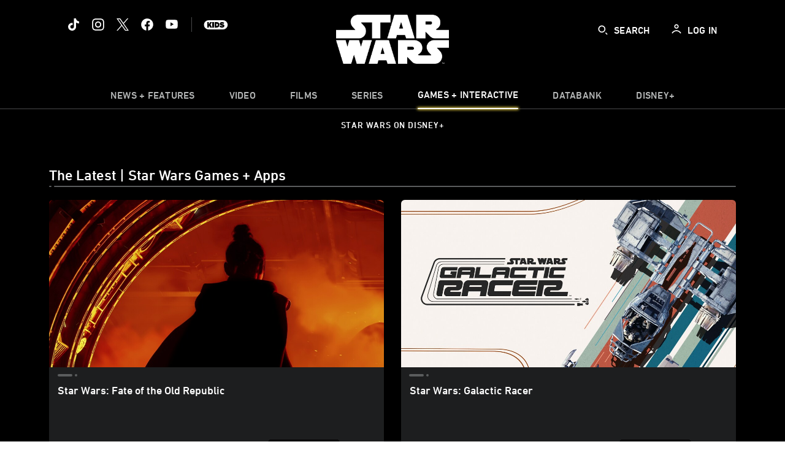

--- FILE ---
content_type: text/html; charset=utf-8
request_url: https://www.google.com/recaptcha/enterprise/anchor?ar=1&k=6LfMC_gZAAAAAB2JwS9R4Gn9dKTgVqkVd82lzgze&co=aHR0cHM6Ly9jZG4ucmVnaXN0ZXJkaXNuZXkuZ28uY29tOjQ0Mw..&hl=en&v=PoyoqOPhxBO7pBk68S4YbpHZ&size=invisible&anchor-ms=20000&execute-ms=30000&cb=1aiq0qpdmpzp
body_size: 48785
content:
<!DOCTYPE HTML><html dir="ltr" lang="en"><head><meta http-equiv="Content-Type" content="text/html; charset=UTF-8">
<meta http-equiv="X-UA-Compatible" content="IE=edge">
<title>reCAPTCHA</title>
<style type="text/css">
/* cyrillic-ext */
@font-face {
  font-family: 'Roboto';
  font-style: normal;
  font-weight: 400;
  font-stretch: 100%;
  src: url(//fonts.gstatic.com/s/roboto/v48/KFO7CnqEu92Fr1ME7kSn66aGLdTylUAMa3GUBHMdazTgWw.woff2) format('woff2');
  unicode-range: U+0460-052F, U+1C80-1C8A, U+20B4, U+2DE0-2DFF, U+A640-A69F, U+FE2E-FE2F;
}
/* cyrillic */
@font-face {
  font-family: 'Roboto';
  font-style: normal;
  font-weight: 400;
  font-stretch: 100%;
  src: url(//fonts.gstatic.com/s/roboto/v48/KFO7CnqEu92Fr1ME7kSn66aGLdTylUAMa3iUBHMdazTgWw.woff2) format('woff2');
  unicode-range: U+0301, U+0400-045F, U+0490-0491, U+04B0-04B1, U+2116;
}
/* greek-ext */
@font-face {
  font-family: 'Roboto';
  font-style: normal;
  font-weight: 400;
  font-stretch: 100%;
  src: url(//fonts.gstatic.com/s/roboto/v48/KFO7CnqEu92Fr1ME7kSn66aGLdTylUAMa3CUBHMdazTgWw.woff2) format('woff2');
  unicode-range: U+1F00-1FFF;
}
/* greek */
@font-face {
  font-family: 'Roboto';
  font-style: normal;
  font-weight: 400;
  font-stretch: 100%;
  src: url(//fonts.gstatic.com/s/roboto/v48/KFO7CnqEu92Fr1ME7kSn66aGLdTylUAMa3-UBHMdazTgWw.woff2) format('woff2');
  unicode-range: U+0370-0377, U+037A-037F, U+0384-038A, U+038C, U+038E-03A1, U+03A3-03FF;
}
/* math */
@font-face {
  font-family: 'Roboto';
  font-style: normal;
  font-weight: 400;
  font-stretch: 100%;
  src: url(//fonts.gstatic.com/s/roboto/v48/KFO7CnqEu92Fr1ME7kSn66aGLdTylUAMawCUBHMdazTgWw.woff2) format('woff2');
  unicode-range: U+0302-0303, U+0305, U+0307-0308, U+0310, U+0312, U+0315, U+031A, U+0326-0327, U+032C, U+032F-0330, U+0332-0333, U+0338, U+033A, U+0346, U+034D, U+0391-03A1, U+03A3-03A9, U+03B1-03C9, U+03D1, U+03D5-03D6, U+03F0-03F1, U+03F4-03F5, U+2016-2017, U+2034-2038, U+203C, U+2040, U+2043, U+2047, U+2050, U+2057, U+205F, U+2070-2071, U+2074-208E, U+2090-209C, U+20D0-20DC, U+20E1, U+20E5-20EF, U+2100-2112, U+2114-2115, U+2117-2121, U+2123-214F, U+2190, U+2192, U+2194-21AE, U+21B0-21E5, U+21F1-21F2, U+21F4-2211, U+2213-2214, U+2216-22FF, U+2308-230B, U+2310, U+2319, U+231C-2321, U+2336-237A, U+237C, U+2395, U+239B-23B7, U+23D0, U+23DC-23E1, U+2474-2475, U+25AF, U+25B3, U+25B7, U+25BD, U+25C1, U+25CA, U+25CC, U+25FB, U+266D-266F, U+27C0-27FF, U+2900-2AFF, U+2B0E-2B11, U+2B30-2B4C, U+2BFE, U+3030, U+FF5B, U+FF5D, U+1D400-1D7FF, U+1EE00-1EEFF;
}
/* symbols */
@font-face {
  font-family: 'Roboto';
  font-style: normal;
  font-weight: 400;
  font-stretch: 100%;
  src: url(//fonts.gstatic.com/s/roboto/v48/KFO7CnqEu92Fr1ME7kSn66aGLdTylUAMaxKUBHMdazTgWw.woff2) format('woff2');
  unicode-range: U+0001-000C, U+000E-001F, U+007F-009F, U+20DD-20E0, U+20E2-20E4, U+2150-218F, U+2190, U+2192, U+2194-2199, U+21AF, U+21E6-21F0, U+21F3, U+2218-2219, U+2299, U+22C4-22C6, U+2300-243F, U+2440-244A, U+2460-24FF, U+25A0-27BF, U+2800-28FF, U+2921-2922, U+2981, U+29BF, U+29EB, U+2B00-2BFF, U+4DC0-4DFF, U+FFF9-FFFB, U+10140-1018E, U+10190-1019C, U+101A0, U+101D0-101FD, U+102E0-102FB, U+10E60-10E7E, U+1D2C0-1D2D3, U+1D2E0-1D37F, U+1F000-1F0FF, U+1F100-1F1AD, U+1F1E6-1F1FF, U+1F30D-1F30F, U+1F315, U+1F31C, U+1F31E, U+1F320-1F32C, U+1F336, U+1F378, U+1F37D, U+1F382, U+1F393-1F39F, U+1F3A7-1F3A8, U+1F3AC-1F3AF, U+1F3C2, U+1F3C4-1F3C6, U+1F3CA-1F3CE, U+1F3D4-1F3E0, U+1F3ED, U+1F3F1-1F3F3, U+1F3F5-1F3F7, U+1F408, U+1F415, U+1F41F, U+1F426, U+1F43F, U+1F441-1F442, U+1F444, U+1F446-1F449, U+1F44C-1F44E, U+1F453, U+1F46A, U+1F47D, U+1F4A3, U+1F4B0, U+1F4B3, U+1F4B9, U+1F4BB, U+1F4BF, U+1F4C8-1F4CB, U+1F4D6, U+1F4DA, U+1F4DF, U+1F4E3-1F4E6, U+1F4EA-1F4ED, U+1F4F7, U+1F4F9-1F4FB, U+1F4FD-1F4FE, U+1F503, U+1F507-1F50B, U+1F50D, U+1F512-1F513, U+1F53E-1F54A, U+1F54F-1F5FA, U+1F610, U+1F650-1F67F, U+1F687, U+1F68D, U+1F691, U+1F694, U+1F698, U+1F6AD, U+1F6B2, U+1F6B9-1F6BA, U+1F6BC, U+1F6C6-1F6CF, U+1F6D3-1F6D7, U+1F6E0-1F6EA, U+1F6F0-1F6F3, U+1F6F7-1F6FC, U+1F700-1F7FF, U+1F800-1F80B, U+1F810-1F847, U+1F850-1F859, U+1F860-1F887, U+1F890-1F8AD, U+1F8B0-1F8BB, U+1F8C0-1F8C1, U+1F900-1F90B, U+1F93B, U+1F946, U+1F984, U+1F996, U+1F9E9, U+1FA00-1FA6F, U+1FA70-1FA7C, U+1FA80-1FA89, U+1FA8F-1FAC6, U+1FACE-1FADC, U+1FADF-1FAE9, U+1FAF0-1FAF8, U+1FB00-1FBFF;
}
/* vietnamese */
@font-face {
  font-family: 'Roboto';
  font-style: normal;
  font-weight: 400;
  font-stretch: 100%;
  src: url(//fonts.gstatic.com/s/roboto/v48/KFO7CnqEu92Fr1ME7kSn66aGLdTylUAMa3OUBHMdazTgWw.woff2) format('woff2');
  unicode-range: U+0102-0103, U+0110-0111, U+0128-0129, U+0168-0169, U+01A0-01A1, U+01AF-01B0, U+0300-0301, U+0303-0304, U+0308-0309, U+0323, U+0329, U+1EA0-1EF9, U+20AB;
}
/* latin-ext */
@font-face {
  font-family: 'Roboto';
  font-style: normal;
  font-weight: 400;
  font-stretch: 100%;
  src: url(//fonts.gstatic.com/s/roboto/v48/KFO7CnqEu92Fr1ME7kSn66aGLdTylUAMa3KUBHMdazTgWw.woff2) format('woff2');
  unicode-range: U+0100-02BA, U+02BD-02C5, U+02C7-02CC, U+02CE-02D7, U+02DD-02FF, U+0304, U+0308, U+0329, U+1D00-1DBF, U+1E00-1E9F, U+1EF2-1EFF, U+2020, U+20A0-20AB, U+20AD-20C0, U+2113, U+2C60-2C7F, U+A720-A7FF;
}
/* latin */
@font-face {
  font-family: 'Roboto';
  font-style: normal;
  font-weight: 400;
  font-stretch: 100%;
  src: url(//fonts.gstatic.com/s/roboto/v48/KFO7CnqEu92Fr1ME7kSn66aGLdTylUAMa3yUBHMdazQ.woff2) format('woff2');
  unicode-range: U+0000-00FF, U+0131, U+0152-0153, U+02BB-02BC, U+02C6, U+02DA, U+02DC, U+0304, U+0308, U+0329, U+2000-206F, U+20AC, U+2122, U+2191, U+2193, U+2212, U+2215, U+FEFF, U+FFFD;
}
/* cyrillic-ext */
@font-face {
  font-family: 'Roboto';
  font-style: normal;
  font-weight: 500;
  font-stretch: 100%;
  src: url(//fonts.gstatic.com/s/roboto/v48/KFO7CnqEu92Fr1ME7kSn66aGLdTylUAMa3GUBHMdazTgWw.woff2) format('woff2');
  unicode-range: U+0460-052F, U+1C80-1C8A, U+20B4, U+2DE0-2DFF, U+A640-A69F, U+FE2E-FE2F;
}
/* cyrillic */
@font-face {
  font-family: 'Roboto';
  font-style: normal;
  font-weight: 500;
  font-stretch: 100%;
  src: url(//fonts.gstatic.com/s/roboto/v48/KFO7CnqEu92Fr1ME7kSn66aGLdTylUAMa3iUBHMdazTgWw.woff2) format('woff2');
  unicode-range: U+0301, U+0400-045F, U+0490-0491, U+04B0-04B1, U+2116;
}
/* greek-ext */
@font-face {
  font-family: 'Roboto';
  font-style: normal;
  font-weight: 500;
  font-stretch: 100%;
  src: url(//fonts.gstatic.com/s/roboto/v48/KFO7CnqEu92Fr1ME7kSn66aGLdTylUAMa3CUBHMdazTgWw.woff2) format('woff2');
  unicode-range: U+1F00-1FFF;
}
/* greek */
@font-face {
  font-family: 'Roboto';
  font-style: normal;
  font-weight: 500;
  font-stretch: 100%;
  src: url(//fonts.gstatic.com/s/roboto/v48/KFO7CnqEu92Fr1ME7kSn66aGLdTylUAMa3-UBHMdazTgWw.woff2) format('woff2');
  unicode-range: U+0370-0377, U+037A-037F, U+0384-038A, U+038C, U+038E-03A1, U+03A3-03FF;
}
/* math */
@font-face {
  font-family: 'Roboto';
  font-style: normal;
  font-weight: 500;
  font-stretch: 100%;
  src: url(//fonts.gstatic.com/s/roboto/v48/KFO7CnqEu92Fr1ME7kSn66aGLdTylUAMawCUBHMdazTgWw.woff2) format('woff2');
  unicode-range: U+0302-0303, U+0305, U+0307-0308, U+0310, U+0312, U+0315, U+031A, U+0326-0327, U+032C, U+032F-0330, U+0332-0333, U+0338, U+033A, U+0346, U+034D, U+0391-03A1, U+03A3-03A9, U+03B1-03C9, U+03D1, U+03D5-03D6, U+03F0-03F1, U+03F4-03F5, U+2016-2017, U+2034-2038, U+203C, U+2040, U+2043, U+2047, U+2050, U+2057, U+205F, U+2070-2071, U+2074-208E, U+2090-209C, U+20D0-20DC, U+20E1, U+20E5-20EF, U+2100-2112, U+2114-2115, U+2117-2121, U+2123-214F, U+2190, U+2192, U+2194-21AE, U+21B0-21E5, U+21F1-21F2, U+21F4-2211, U+2213-2214, U+2216-22FF, U+2308-230B, U+2310, U+2319, U+231C-2321, U+2336-237A, U+237C, U+2395, U+239B-23B7, U+23D0, U+23DC-23E1, U+2474-2475, U+25AF, U+25B3, U+25B7, U+25BD, U+25C1, U+25CA, U+25CC, U+25FB, U+266D-266F, U+27C0-27FF, U+2900-2AFF, U+2B0E-2B11, U+2B30-2B4C, U+2BFE, U+3030, U+FF5B, U+FF5D, U+1D400-1D7FF, U+1EE00-1EEFF;
}
/* symbols */
@font-face {
  font-family: 'Roboto';
  font-style: normal;
  font-weight: 500;
  font-stretch: 100%;
  src: url(//fonts.gstatic.com/s/roboto/v48/KFO7CnqEu92Fr1ME7kSn66aGLdTylUAMaxKUBHMdazTgWw.woff2) format('woff2');
  unicode-range: U+0001-000C, U+000E-001F, U+007F-009F, U+20DD-20E0, U+20E2-20E4, U+2150-218F, U+2190, U+2192, U+2194-2199, U+21AF, U+21E6-21F0, U+21F3, U+2218-2219, U+2299, U+22C4-22C6, U+2300-243F, U+2440-244A, U+2460-24FF, U+25A0-27BF, U+2800-28FF, U+2921-2922, U+2981, U+29BF, U+29EB, U+2B00-2BFF, U+4DC0-4DFF, U+FFF9-FFFB, U+10140-1018E, U+10190-1019C, U+101A0, U+101D0-101FD, U+102E0-102FB, U+10E60-10E7E, U+1D2C0-1D2D3, U+1D2E0-1D37F, U+1F000-1F0FF, U+1F100-1F1AD, U+1F1E6-1F1FF, U+1F30D-1F30F, U+1F315, U+1F31C, U+1F31E, U+1F320-1F32C, U+1F336, U+1F378, U+1F37D, U+1F382, U+1F393-1F39F, U+1F3A7-1F3A8, U+1F3AC-1F3AF, U+1F3C2, U+1F3C4-1F3C6, U+1F3CA-1F3CE, U+1F3D4-1F3E0, U+1F3ED, U+1F3F1-1F3F3, U+1F3F5-1F3F7, U+1F408, U+1F415, U+1F41F, U+1F426, U+1F43F, U+1F441-1F442, U+1F444, U+1F446-1F449, U+1F44C-1F44E, U+1F453, U+1F46A, U+1F47D, U+1F4A3, U+1F4B0, U+1F4B3, U+1F4B9, U+1F4BB, U+1F4BF, U+1F4C8-1F4CB, U+1F4D6, U+1F4DA, U+1F4DF, U+1F4E3-1F4E6, U+1F4EA-1F4ED, U+1F4F7, U+1F4F9-1F4FB, U+1F4FD-1F4FE, U+1F503, U+1F507-1F50B, U+1F50D, U+1F512-1F513, U+1F53E-1F54A, U+1F54F-1F5FA, U+1F610, U+1F650-1F67F, U+1F687, U+1F68D, U+1F691, U+1F694, U+1F698, U+1F6AD, U+1F6B2, U+1F6B9-1F6BA, U+1F6BC, U+1F6C6-1F6CF, U+1F6D3-1F6D7, U+1F6E0-1F6EA, U+1F6F0-1F6F3, U+1F6F7-1F6FC, U+1F700-1F7FF, U+1F800-1F80B, U+1F810-1F847, U+1F850-1F859, U+1F860-1F887, U+1F890-1F8AD, U+1F8B0-1F8BB, U+1F8C0-1F8C1, U+1F900-1F90B, U+1F93B, U+1F946, U+1F984, U+1F996, U+1F9E9, U+1FA00-1FA6F, U+1FA70-1FA7C, U+1FA80-1FA89, U+1FA8F-1FAC6, U+1FACE-1FADC, U+1FADF-1FAE9, U+1FAF0-1FAF8, U+1FB00-1FBFF;
}
/* vietnamese */
@font-face {
  font-family: 'Roboto';
  font-style: normal;
  font-weight: 500;
  font-stretch: 100%;
  src: url(//fonts.gstatic.com/s/roboto/v48/KFO7CnqEu92Fr1ME7kSn66aGLdTylUAMa3OUBHMdazTgWw.woff2) format('woff2');
  unicode-range: U+0102-0103, U+0110-0111, U+0128-0129, U+0168-0169, U+01A0-01A1, U+01AF-01B0, U+0300-0301, U+0303-0304, U+0308-0309, U+0323, U+0329, U+1EA0-1EF9, U+20AB;
}
/* latin-ext */
@font-face {
  font-family: 'Roboto';
  font-style: normal;
  font-weight: 500;
  font-stretch: 100%;
  src: url(//fonts.gstatic.com/s/roboto/v48/KFO7CnqEu92Fr1ME7kSn66aGLdTylUAMa3KUBHMdazTgWw.woff2) format('woff2');
  unicode-range: U+0100-02BA, U+02BD-02C5, U+02C7-02CC, U+02CE-02D7, U+02DD-02FF, U+0304, U+0308, U+0329, U+1D00-1DBF, U+1E00-1E9F, U+1EF2-1EFF, U+2020, U+20A0-20AB, U+20AD-20C0, U+2113, U+2C60-2C7F, U+A720-A7FF;
}
/* latin */
@font-face {
  font-family: 'Roboto';
  font-style: normal;
  font-weight: 500;
  font-stretch: 100%;
  src: url(//fonts.gstatic.com/s/roboto/v48/KFO7CnqEu92Fr1ME7kSn66aGLdTylUAMa3yUBHMdazQ.woff2) format('woff2');
  unicode-range: U+0000-00FF, U+0131, U+0152-0153, U+02BB-02BC, U+02C6, U+02DA, U+02DC, U+0304, U+0308, U+0329, U+2000-206F, U+20AC, U+2122, U+2191, U+2193, U+2212, U+2215, U+FEFF, U+FFFD;
}
/* cyrillic-ext */
@font-face {
  font-family: 'Roboto';
  font-style: normal;
  font-weight: 900;
  font-stretch: 100%;
  src: url(//fonts.gstatic.com/s/roboto/v48/KFO7CnqEu92Fr1ME7kSn66aGLdTylUAMa3GUBHMdazTgWw.woff2) format('woff2');
  unicode-range: U+0460-052F, U+1C80-1C8A, U+20B4, U+2DE0-2DFF, U+A640-A69F, U+FE2E-FE2F;
}
/* cyrillic */
@font-face {
  font-family: 'Roboto';
  font-style: normal;
  font-weight: 900;
  font-stretch: 100%;
  src: url(//fonts.gstatic.com/s/roboto/v48/KFO7CnqEu92Fr1ME7kSn66aGLdTylUAMa3iUBHMdazTgWw.woff2) format('woff2');
  unicode-range: U+0301, U+0400-045F, U+0490-0491, U+04B0-04B1, U+2116;
}
/* greek-ext */
@font-face {
  font-family: 'Roboto';
  font-style: normal;
  font-weight: 900;
  font-stretch: 100%;
  src: url(//fonts.gstatic.com/s/roboto/v48/KFO7CnqEu92Fr1ME7kSn66aGLdTylUAMa3CUBHMdazTgWw.woff2) format('woff2');
  unicode-range: U+1F00-1FFF;
}
/* greek */
@font-face {
  font-family: 'Roboto';
  font-style: normal;
  font-weight: 900;
  font-stretch: 100%;
  src: url(//fonts.gstatic.com/s/roboto/v48/KFO7CnqEu92Fr1ME7kSn66aGLdTylUAMa3-UBHMdazTgWw.woff2) format('woff2');
  unicode-range: U+0370-0377, U+037A-037F, U+0384-038A, U+038C, U+038E-03A1, U+03A3-03FF;
}
/* math */
@font-face {
  font-family: 'Roboto';
  font-style: normal;
  font-weight: 900;
  font-stretch: 100%;
  src: url(//fonts.gstatic.com/s/roboto/v48/KFO7CnqEu92Fr1ME7kSn66aGLdTylUAMawCUBHMdazTgWw.woff2) format('woff2');
  unicode-range: U+0302-0303, U+0305, U+0307-0308, U+0310, U+0312, U+0315, U+031A, U+0326-0327, U+032C, U+032F-0330, U+0332-0333, U+0338, U+033A, U+0346, U+034D, U+0391-03A1, U+03A3-03A9, U+03B1-03C9, U+03D1, U+03D5-03D6, U+03F0-03F1, U+03F4-03F5, U+2016-2017, U+2034-2038, U+203C, U+2040, U+2043, U+2047, U+2050, U+2057, U+205F, U+2070-2071, U+2074-208E, U+2090-209C, U+20D0-20DC, U+20E1, U+20E5-20EF, U+2100-2112, U+2114-2115, U+2117-2121, U+2123-214F, U+2190, U+2192, U+2194-21AE, U+21B0-21E5, U+21F1-21F2, U+21F4-2211, U+2213-2214, U+2216-22FF, U+2308-230B, U+2310, U+2319, U+231C-2321, U+2336-237A, U+237C, U+2395, U+239B-23B7, U+23D0, U+23DC-23E1, U+2474-2475, U+25AF, U+25B3, U+25B7, U+25BD, U+25C1, U+25CA, U+25CC, U+25FB, U+266D-266F, U+27C0-27FF, U+2900-2AFF, U+2B0E-2B11, U+2B30-2B4C, U+2BFE, U+3030, U+FF5B, U+FF5D, U+1D400-1D7FF, U+1EE00-1EEFF;
}
/* symbols */
@font-face {
  font-family: 'Roboto';
  font-style: normal;
  font-weight: 900;
  font-stretch: 100%;
  src: url(//fonts.gstatic.com/s/roboto/v48/KFO7CnqEu92Fr1ME7kSn66aGLdTylUAMaxKUBHMdazTgWw.woff2) format('woff2');
  unicode-range: U+0001-000C, U+000E-001F, U+007F-009F, U+20DD-20E0, U+20E2-20E4, U+2150-218F, U+2190, U+2192, U+2194-2199, U+21AF, U+21E6-21F0, U+21F3, U+2218-2219, U+2299, U+22C4-22C6, U+2300-243F, U+2440-244A, U+2460-24FF, U+25A0-27BF, U+2800-28FF, U+2921-2922, U+2981, U+29BF, U+29EB, U+2B00-2BFF, U+4DC0-4DFF, U+FFF9-FFFB, U+10140-1018E, U+10190-1019C, U+101A0, U+101D0-101FD, U+102E0-102FB, U+10E60-10E7E, U+1D2C0-1D2D3, U+1D2E0-1D37F, U+1F000-1F0FF, U+1F100-1F1AD, U+1F1E6-1F1FF, U+1F30D-1F30F, U+1F315, U+1F31C, U+1F31E, U+1F320-1F32C, U+1F336, U+1F378, U+1F37D, U+1F382, U+1F393-1F39F, U+1F3A7-1F3A8, U+1F3AC-1F3AF, U+1F3C2, U+1F3C4-1F3C6, U+1F3CA-1F3CE, U+1F3D4-1F3E0, U+1F3ED, U+1F3F1-1F3F3, U+1F3F5-1F3F7, U+1F408, U+1F415, U+1F41F, U+1F426, U+1F43F, U+1F441-1F442, U+1F444, U+1F446-1F449, U+1F44C-1F44E, U+1F453, U+1F46A, U+1F47D, U+1F4A3, U+1F4B0, U+1F4B3, U+1F4B9, U+1F4BB, U+1F4BF, U+1F4C8-1F4CB, U+1F4D6, U+1F4DA, U+1F4DF, U+1F4E3-1F4E6, U+1F4EA-1F4ED, U+1F4F7, U+1F4F9-1F4FB, U+1F4FD-1F4FE, U+1F503, U+1F507-1F50B, U+1F50D, U+1F512-1F513, U+1F53E-1F54A, U+1F54F-1F5FA, U+1F610, U+1F650-1F67F, U+1F687, U+1F68D, U+1F691, U+1F694, U+1F698, U+1F6AD, U+1F6B2, U+1F6B9-1F6BA, U+1F6BC, U+1F6C6-1F6CF, U+1F6D3-1F6D7, U+1F6E0-1F6EA, U+1F6F0-1F6F3, U+1F6F7-1F6FC, U+1F700-1F7FF, U+1F800-1F80B, U+1F810-1F847, U+1F850-1F859, U+1F860-1F887, U+1F890-1F8AD, U+1F8B0-1F8BB, U+1F8C0-1F8C1, U+1F900-1F90B, U+1F93B, U+1F946, U+1F984, U+1F996, U+1F9E9, U+1FA00-1FA6F, U+1FA70-1FA7C, U+1FA80-1FA89, U+1FA8F-1FAC6, U+1FACE-1FADC, U+1FADF-1FAE9, U+1FAF0-1FAF8, U+1FB00-1FBFF;
}
/* vietnamese */
@font-face {
  font-family: 'Roboto';
  font-style: normal;
  font-weight: 900;
  font-stretch: 100%;
  src: url(//fonts.gstatic.com/s/roboto/v48/KFO7CnqEu92Fr1ME7kSn66aGLdTylUAMa3OUBHMdazTgWw.woff2) format('woff2');
  unicode-range: U+0102-0103, U+0110-0111, U+0128-0129, U+0168-0169, U+01A0-01A1, U+01AF-01B0, U+0300-0301, U+0303-0304, U+0308-0309, U+0323, U+0329, U+1EA0-1EF9, U+20AB;
}
/* latin-ext */
@font-face {
  font-family: 'Roboto';
  font-style: normal;
  font-weight: 900;
  font-stretch: 100%;
  src: url(//fonts.gstatic.com/s/roboto/v48/KFO7CnqEu92Fr1ME7kSn66aGLdTylUAMa3KUBHMdazTgWw.woff2) format('woff2');
  unicode-range: U+0100-02BA, U+02BD-02C5, U+02C7-02CC, U+02CE-02D7, U+02DD-02FF, U+0304, U+0308, U+0329, U+1D00-1DBF, U+1E00-1E9F, U+1EF2-1EFF, U+2020, U+20A0-20AB, U+20AD-20C0, U+2113, U+2C60-2C7F, U+A720-A7FF;
}
/* latin */
@font-face {
  font-family: 'Roboto';
  font-style: normal;
  font-weight: 900;
  font-stretch: 100%;
  src: url(//fonts.gstatic.com/s/roboto/v48/KFO7CnqEu92Fr1ME7kSn66aGLdTylUAMa3yUBHMdazQ.woff2) format('woff2');
  unicode-range: U+0000-00FF, U+0131, U+0152-0153, U+02BB-02BC, U+02C6, U+02DA, U+02DC, U+0304, U+0308, U+0329, U+2000-206F, U+20AC, U+2122, U+2191, U+2193, U+2212, U+2215, U+FEFF, U+FFFD;
}

</style>
<link rel="stylesheet" type="text/css" href="https://www.gstatic.com/recaptcha/releases/PoyoqOPhxBO7pBk68S4YbpHZ/styles__ltr.css">
<script nonce="WWmEK_1KIgOCW8GvcYEKxA" type="text/javascript">window['__recaptcha_api'] = 'https://www.google.com/recaptcha/enterprise/';</script>
<script type="text/javascript" src="https://www.gstatic.com/recaptcha/releases/PoyoqOPhxBO7pBk68S4YbpHZ/recaptcha__en.js" nonce="WWmEK_1KIgOCW8GvcYEKxA">
      
    </script></head>
<body><div id="rc-anchor-alert" class="rc-anchor-alert"></div>
<input type="hidden" id="recaptcha-token" value="[base64]">
<script type="text/javascript" nonce="WWmEK_1KIgOCW8GvcYEKxA">
      recaptcha.anchor.Main.init("[\x22ainput\x22,[\x22bgdata\x22,\x22\x22,\[base64]/[base64]/MjU1Ong/[base64]/[base64]/[base64]/[base64]/[base64]/[base64]/[base64]/[base64]/[base64]/[base64]/[base64]/[base64]/[base64]/[base64]/[base64]\\u003d\x22,\[base64]\\u003d\\u003d\x22,\x22w4PDiD93w6DCtiLCmTRdfTXCgcOiVEvCmcOTWMOzwqU3wpnCkWJZwoASw71yw6HCpsOjZX/Ch8Kbw7HDhDvDocO9w4vDgMKNTsKRw7fDlAApOsOGw4ZjFlUPwprDiwrDgzcJLlDClBnCmFhAPsOnNwEywqwVw6tdwqTCqwfDmjbCr8OcaH1Od8O/aDvDsH0tHE0+wrrDqMOyJy9kScKpZsKuw4Izw43DvsOGw7RqPjUZHkRvG8O3a8KtVcO/[base64]/w6hIVkLCkl/DizJjbxLCv0XDpsKSOSTDjVZcw6bCg8ODw4PCunVpw6hfEEHCvytHw57DscOZHMO4RQktCXvCqjvCu8OEwp/DkcOnwqDDgMOPwoNdw4HCosOweR4iwpx8wq/Cp3zDssOyw5Zyf8ORw7E4NMKOw7tYw5MLPlHDnsKmHsOkXMO3wqfDu8OYwqtucnMgw7LDrlVHUnTCisOpJR9Wwr7Dn8KwwpcLVcOlFElZE8KTOsOiwqnCt8KbHsKEwqPDk8KsYcKFBsOyTw9rw7Qaay4BTcOoC0R/VSjCq8K3w4UkaWRJOcKyw4jCvwMfIiFiGcK6w7rCqcO2wqfDlcKUFsOyw6jDrcKLWF/ClsOBw6rCucKSwpBeRcOWwoTCjlHDiyPClMO5w7vDgXvDk1gsCXcEw7EUFsOsOsKIw4xTw7g7wovDlMOEw6wOw6/DjEw1w7QLTMKjISvDggJaw7hSwqBPVxfDgRomwqAtRMOQwoULLsOBwq8Dw4VLYsKKX24UL8K1BMKoS0Yww6BEXWXDk8ObC8Kvw6vCnxLDom3Cv8OUw4rDiHlUdsOow7XCkMOTY8O0wodjwo/DjsOtWsKcY8OBw7LDm8OKOFIRwpkMO8KtJsOaw6nDlMKdLiZ5R8KaccO8w5oiwqrDrMODJMK8esKXPHXDnsKSwphKYsKPFyRtN8OWw7lYwokIacOtG8OuwphTwpQYw4TDnMOPYTbDgsOKwqcPJxjDjsOiAsOya0/Cp3HChsOnYUo9HMKoPcKcHDoQbMOLAcO8VcKoJ8OnMRYXNlUxSsOpERgfXSjDo0ZVw4dEWTlRXcO9e0nCo1t5w4Rrw7RVTGpnw4zCnsKwbmN2wolcw6Zvw5LDqTHDs0vDuMKnQhrCl2jCt8OiL8KYw7YWcMKmKQPDlMK5w5/DgkvDv3vDt2o2wqTCi0vDi8Ozf8ObWRN/EVHCpMKTwqpWw6R8w59sw5LDpsKnVsKsbsKOwplGawBTf8OmQUMcwrMLJl4Zwokqwrx0RTgOFQpyw6PCoQ3DqU3DiMO8wpo/[base64]/CkT7DsjHDhRkkEkAjUFMMw5Qgw77CqQbDs8KdDWE0ZD3DocKYw5Ucw6JyVyzCncO1wrPDs8O6w6DClBzDkcOVw4APwoLDisKQwrtQASzDr8KLbMKLYMK/ccKIO8K6WcKoXjx3TTTClR7Ct8OPV2LCjMO6w7DCgsK6wqfCnBXCsXlHw6vCmwB0WhbCpVkmw53DumrDtz9ZZxTDkVpiJcKjwrggNm3DvsKiNMOdw4HCh8K+wo7DrcOdwopPwox9wr3DpiQOP2c1LsK/wr1Nw7Njw7M2w7/Cl8O7R8OZG8OdDWxWfS8tw6lddsOwEMODD8O7w4MEwoAdw5nCg08JSMOnwqfDncOBwoNYwr3ChnvCkMKDWcKNGUAUdHvCusOCw6DDt8KYwqPCnSTCnUBCwopcd8OuwrrCoBrCk8KVdMKlCTrDgcOyYEd0wpDDqMKyZ2/CgBIywo/DiVdzIWglPH4+w6doRTEbw67CuC4TKVnCmQnCjsOEwogxw63DtMOSRMKEwrERw77Dsk5tw5DDpX/Dk1J9w4dHwoQTW8KmNcKJccK4w4htw7jCvwVhworDrENVw6knwo5LDsOawp8KBMKecsOKwrVwdcKeZU/DtljCpsOewo8gOMOOw5/DjnrCqMOCVsOcGcKpwpwJNWB7wplkwpjCvcOGwqR4w5JYHUUgCT/CgsKhSMKDw43CisKZw5R/wp4jC8K+Mn/CkcKbw4/ChcORwoYjGMKkXw/ClsKhwrHDt1ZVG8KmAAHDgFzCg8OSCGsaw5hoLsOZwrzCrkZfCltAwpXCvSvDn8Klw4TCkQHCs8O/djvDknIew6V6w5nCsXbDhMO2wq7CrMKQYGo3LcONdEscw6fDmcOHYxoHw6wzwrLCi8K8SXMdPsOiwp4qJcKHEwchw67DmsOtwqZBd8OBcsKZwo8Xw70vccOUw70dw7/DicOES0DCmMKzw6RPwqpZw6XCi8KSCXVqM8OdJ8KpO0jDiSzDv8KBwoc1wqRewprCrGoqQmTCh8KSwojDgMO6w7vCpSwaCmYrw68Rw4DClm9SUF/CgXfDmcOcw6zDrRzCtcOAMkrCpMKIVBPDpMOZw4cracO5w4jCsHXDicOhAsKGUsOHwrvDpG3Cq8Kga8O/w5LDuiV/w49bcsO1wonDsVQgwpAewozCgRXDoglSw5jCpWjDmiM1HsK2Hw7CvShiP8KMSCk6LcKoLcK0ZyLCpAPDjMO9R3tWw6hqw6UZA8Klw5DCiMKaDFnCocONw4wowq82w4ReUAvCjcOTwqAbw73DixPCoxvCncOVIMKqYTx5GxwKw6zDoTg/w4LDvMKmwq/DhRoSBWfCs8OFBcKgw7xiQGIJYcKRGMOtXQNPUlLDvcOZZ3BCwoJawpN/HsKrw7DDusOhU8OYw5oTRMOqwqTCvELDnhd6J3hWK8K2w5cvw4R7QXQJw6HDh1TClcK8CsOnQxXCvMKTw70rw60ZWcOeD3/Cln7CusKSw5J3VMO6JkoSw5LDs8Oyw4Mfwq3CtMKMTMKwTytQw5N1InNFwqAtwrrCiA7Ciy3CmcK8wqHDl8KyTRjDvsK2eWdyw4bCqmYDwr43HhdawozDuMOvw7XDj8KXUcKbwqzCqcO5RMONf8OFM8OywowGZcOmCsKRK8OqDV/Co37ComnCvcKIHBjCoMKPZFHDqcOiTcKFFMKcMMO3w4HDsjXDrMKxwpIqVsO9KcOlKR8pe8Olw5zCrsKHw74FwojDsDjCncOPJQjDkcK2V1Fkwq7DocKuwrxewrTCjSvDksKUw6luwqPCn8KaHsKYw5cxWEFVBWnDm8K0GsKRwrvCm3XDgMKRw7/CvMK7wpXClSU/KxvCkgvCukUHBSh8wqwpdsKGF1YJw4bCpxHCtl/CrsKRPcKYwrYQXsOzwo3CkyLDiy4bwrLChcKHYDclwqrCq0lOasKoBFjDjcO/FcOiwq4rwqpTwqg3w4PDrjzCpcKdw4R6w4vCg8KQwphSZxnCoj7Dp8Otw4JRw6vCg1TCgcO9wqjClDp9fcKPwpVfw5wPw7N2QQzDvWlfYjvDsMO/wq/CoCNswqAewpAIwqDCvcO1VsK4PTnDvsOsw7PCgMKuPcOdYgfClXVkXMKFcClCwp7DvmrDicOhwrFbDhwmw4omw63CmsOWwp/[base64]/[base64]/DpAJjQVVjwpHDmQwXdGF0b8OiwqbCtcKpwpvDpGRRPQzCrMKqCMK2GsKWw5XCgzU4w7YfUn/[base64]/Cu1E6wpMRUDxGw7LCssKlwrVXw7zDnkIPw4HDil9bT8OoEcOPw6/CkjIfwoLDqh0pLGfCvDETw5Y3w5LDiig+woYZCFLCl8KBw5vDp0fDgMOiw6kfFsK5M8OqaSsNwrDDixXCs8KvazZAZBIzOQDCqSJ7HnAAwqIhRztPZ8K0wqtyw5DCksOWwoHDr8OyXX8swqrDgsKCI2YewonDvxgUKcKGWUA5djDDvMKLw6zChcOgE8KqKV5/[base64]/DoA0Mwo7CpsOSS8K4woArw4PDhj3Dp8KVZRtiMMKzwrcubHwZw4siO3UeFcOrFMOlw5nDvcOwCRc7ADcxBMK9w4BEwp57FzHCjSQvw4nDkUwhw6I/w4zCi0VeX0HCm8OCw6hdMcOqwr7DqWvDhMOVwp7DjsOQTMOww47ChmI6w6FdfsKUwrnCmMKSEyIxw6/[base64]/woBJQU4sDsOPN3waE0AUI1NITVltKcOGNDN3wpXDsUrDksKxw5skw5zDlEDDrnBOIsOPwoPCnGojI8KGClLCncOtwqENw7PCi3sTwobClMO6w5/[base64]/w4hOw5zDpWR+acKvGsKMRsOJfcOww4QFE8OXJSzDtcKxEcK8w5Uff2bDi8Otw73DgnrDtFgEKW42Jixzwq/Cuh3DrlLDssKgHDHDqVrDhW/Dn07ChsORw65Qw5lfTRskwqnCiQwAw7rDmMKEwqDDh1R3wpzDs1pzb2JZwr02bcKJw67CtS/CngfCgcO/w49dwpg1RMK6wr/[base64]/[base64]/w7LDqSzDo8KXw4saO8OIGRnDuWRzwqgJbsOLCCJfcsOrw7dtDVPDuljDiSLDtD/Cl2odwpsaw4PCnQXCpBxWwrRcw7DDqh7CpMOqCX3CqHfDisKFwqnDv8KJGVPDj8K6wr8gwp/DpsO6w4zDpiZqMDIGw4wWw6EsKBbCrBoBw4TDtsO3DRI5DcKFwoDCjWJwwpgiQMONwrYZQlDCjGrCm8OIdMKSClUuPMOUwrl0wqHDhjVAASMTCCE8wrPDjUhlw50Rw5oYHgDDtMKIwp7CijVHRsKgF8O6wogtMWVww6oWFcKZeMKDYnppGTPDlsKPwo/[base64]/ChsOvwpDDgsO5w6HDlWjCq8Oof8OYbjTCuMOHCcK+w6QqAGlUJMOic8KucwAlQUHDmMKAw5DDvsOWw4MtwpwKZQ/[base64]/ewtERjLDhMKhNSXCvcKzw5/Dnk8yw7zCigLDpMKMwo3CtVfCihwwJH0mwprDqkbCgD9CUcOgwqomBQ3DlBcRQ8KTw6zDunBUwp/CncOVMjnCvSjDj8KvVcO8SzrDmsOLOwMfWkUBc0h1wpbCqgDCoCpZwrDCjgbCnWBePMKbwrrDsHHDm3Qhw57Dr8O/DAfCgMOSXcKffko2bWjDuFVow74aw6fDl17CrBYvw6LDq8OoYsOdNcKtw7fCncKkw6d8WcKRBsKZPHTDtwjDgEtuCSfCjcOAwo06d3V/w6TDoX43eRXChVUZFMKUVktSwoPChynCmAUmw7spw61RH23DicKWB1knIhd9w77DrzpxwrHCj8OhASTCocKOwq/DgEPDlUTCp8KKwqXDh8KTw4cWM8KhwprCjXfCmFjCqCDCiix9wo54w6LDkx/DlBwgMMK2YMKvwrkWw75rTDvCuAxmwo5sD8OgFCxCw6sFwpNbwoNDwqbDgsOSw6fDlcKSwroOw7hfw7PDj8KFdD/CsMOdEcOPwpdnUcKOfgc3w5hww4fCksKrBSN8wrIFw6LCn0Nkw7BVThNTf8OVWS3DhcOGwrjCtz/CtFsWB2kKI8OFVsKjwqjCuARyTgDCrsO1O8KyWFxwVll/[base64]/Dj8OVwqR1w408X8Kpw6PCvXfDvcOiw5LDl8OXeDrDl8KJwqLDlA/DtcKQXHbDk2hewpLDucO9wrkINMODw4LCtWhLw51zw5/[base64]/w68Zw6fDkgN/[base64]/wrXDqzhLw7tdLcKrfVlaJcOBwqjDiwDCkj14wqvCl3jCsMOgw4HCiDHDq8KXwobDtcOrfcOVS3HCqMOEMcOpIy11QilWWhzCj0gcw7rCmVXDim7CksONN8OzNWgjL3zDs8KWw5I/KQ3CqMOYwq/DqcKLw4ovMsKewoFiT8K/cMOyCcOtw5jDmcKbAVfCthJ8E0gZwrs9RcKTRzpxdcOZw5bCr8Oewr5xFsOWw5/DhgkcwpjDtMOZwr/[base64]/w7YSw7JJwoF1aMOCw6pKw4zCjsKnEsKYEUXChcKwwpbCmMKEY8OdN8OXw54Jw4IgVhsEwr/Dg8KCwofCgyzCm8ODw6Qgw6/DiELCugBZeMODw7PDrh9RdGPCuV0uOMKDIcK7H8K7FlPDoj5QwrfDvMOZFFLDvnk2YsOMO8KYwrs4QHzDoy5nwq/Chhd/wqLDih43TMKmbMOEL2LCq8OYwq3DrWbDu2ouQcOQw4HDgMOVJ3LCisOUA8O6w6A8VwXDgHkGw4/DtH8owpNtwo9iw7/DqsKJwq/[base64]/[base64]/DtjDClkQaw48fEsKzO3zCs8KZw6bCn8Kkc8K/VzYtwqxQwql+w7hYwpwCVMOeBxoZCDF9RcO9G0LCv8K1w6pBw6TDpw9kwppywqQMwpVTV3ZyJUAwJMOXcgvDoynDq8Ode3tJwq/Dm8OVw4MfwrrDsGUZZyUcw43Cs8OHO8OUMMK6w6hEa2XCtA/DnEdtwq9SHsKvw57CtMK5DsK9YljDtMOMW8OlJMKFPWHDq8Opw6rChRnDsxdJwoQwQsKXwqEFwqvCvcKxDQLCr8OEwoQnGzd2w4oWTT1Pw7NlRMO/wrHCgMOraWwEGg3DpsOfwprDuWrCi8KdTMK3EzzCrsKwWRPChkxCExNCfcKXwonDrcKnwpHDrBERP8KhCFDCmUxUwopjwr3ClcKgDCwtZsOIRcO8VU/DrA7Do8OwBSZ8eQE6woTDj2LDv3nCqibDoMOWFsKYIcKWwr/CmsOwKgFmw43CvsOfUwFVw6TChMOIwrDDrMOwR8KGUnx0wrsWwoEXwqDDtcO0wr4kKXjDp8KMw4xeSAkww5sMKcK+QC7Cu14bfzZvw4dEaMOhZsKbw48mw5pnCMKmQAB1wrBxw4rDg8KVVEF5w5fCusKNwq/DvcKUFWnDuzoTw7XDjSEsTMORNl02QkXDuAzCqgdNwpA3NXpewq5/YMONVx1Kw4fDuzbDmsK+w5gswqTDjcOew7jCmyEaP8K2wprDtMKBP8K8cCbCoBjDtHXCpMOOaMKKw782wp3DlzVIwpxQwqLCk0Yaw7HDo1rDgMKIwqbDtsKTGMKDWCRSwqPDoxwBOsKOwrMGwo12w7p5CQwXCMK9w5lHHCA/w59MwpDCmWsVWsK1YDVOZy/[base64]/[base64]/Cnh0dfjTCpsO4Y1B0wqzDoTp2wrJka8KmNMKvRMO5VC4lG8ONw4/[base64]/DtsOwGsOUw7dYw7ZbG8Ouw7hnwpzDtilALDopX2UZwpUiT8K8w6o2w67DsMOLw4QLw7jDqGbDjMKiw5fDjRLDugARw5J3B1XDrGpCw4zDtG/DmhXCkMOvwqjCl8KeLMKUwqBHwrYYd3dXc3AVw4tawrvCiG/Dj8O8wq3Cj8K7wpLDjsKQdlV/FjIcCEl4GnvDrMKMwoQUwp1VIcOlZsOJw4HClMOtGMO/w6zCkVwmIMOrAEfCtFgZw5jDqzDCtGAAS8O2w50/w5zCoFE8Oh/DiMO2w78YCsOAw6DDlMOrbcOLwrotRBHCjGjDhiVAw5XCoHVzRcKPOnTDsx1nw4pnaMKfMsKkc8Ktcl8Yw6sMwqVJw4ccwoZDw7PDhSoNVWZmJMKLw58+asOTwp/Dn8KiHMKAw6rCvWFHB8O0fcK6S3jCiCRnwqlYw7fCvDh8TAUTw4fCuX19wox/[base64]/DisKuw7MdwpdsbjtrCMO3w45DC8KwCC/[base64]/w64/w5jCncKDe8KYdyLDnsObXMOTG33CmMKEMRfDnnJkfgHDkhvDqxMuQsOfU8Kawp3DqsK2R8KOwqVxw4kKVnM4w5ogwprClsOve8KZw7gmwrEtEMK2wpfCusKzwpgiEsOVw6RWw5fCl0DCt8Kzw63Di8K9w4puFMKdVcKxwovDtl/CpMKewqoYFCcWf2bCpsKnCGIZLsKaeWfCisOXwpLDnjUywo7DpnbClX3CmjVtCMKBwqvDoHxsw5bChgIaw4HCp0fCs8OXEkAFwpfCh8OZw7jDtmPCnMOXMMOrfwwpESpjT8O6wo/Dn1tAbRTDtMO2wrbDoMKmQ8Khw41BcRHDp8OFbQEewrTCr8OZw6Zzw7gKw6bDm8Klb2w1T8OnIMObw43ChMOfY8K4w69kZsKhw5/Do3kFVcOINMOaG8OZdcK5cCjCssO2fEczPzVGw6x4XjMEBMOLwpwcXQxdwpxKwqHCj1/[base64]/wpLDh0HDvVIBwpfChsKAAMOEe8OZVMOqd8OJJsK4e8OCchUCBMOFHDs2H2ciwrxXEMOVw4rCicOpwqbChQ7DuA/Ds8OFY8KtT1VowqMWFDR0L8Kuw5M4AMOuw7nDt8OndHd9R8OUwp3DoVU1wqvCmADCtQZ8w6ItPHosw6XDm2tZRk7CmB5Nw6/[base64]/w4TCssOpwpodMmfCtnBHIWvCvHnDqcKJwojDu8OHMcOGwpLDjVAJw7pHQ8Kcw6VbVVzCssK7dsK9w64MwqNDXV9kIcOgw4jCncOSRsK7ecKLw5rCjEcjwrPCvcOiI8K+ExbDk08CwrbCvcKfwpDDksKsw49OCcKqw6QnY8KmB2VBwoTCqyo/YGkgIyLCmEvDsi1lfiHCqMOhw7hsQ8KqKAEVwpFkWsOmwqx4w4PCtRAWYsOUwoJ5U8OkwpIFQ0NUw7UJw4Y4w63DksO/w5DDlG5lw7MCw4/CmRg2TMO3wrtyW8OoAUnCu23Dk2cWXMKvB3rClyYzE8KRAsKnw4HDrzzDjX8dwqcaw4p0w5NEwoLDh8OJw4/DiMKfQxjDgDl2UHpNKwQfwqtSwoYywo5hw5R8NxvCuALCmcK5woQcw4N3w4jCnRhEw4bCthPDgsKUw4HCuGXDphHCiMOYPzwDD8KNw5p1wpTCgsO5w5UZw6J2w4ErW8K3w6nDg8KNFknCgcOqwrI9w4fDljY2wq7DkMK4O1E9RU/[base64]/N8O7G1oGw7d7wqrDuDcxw7jDj8KzwrAcw6kuUmY0AQFCwqFswpXCj2EfHsOuw4rCpXEsMhjCnR9zHcOTXcKIK2bDuMOcwpVPG8KbJXIBwrA/wozDhcOIUynDmHDDs8KIPUgkw6PCg8Krwo3CkMO8wpnCqWYgwpvCmQbCjcOnMHp/bXYTwoDCtcOsw43CicKyw4suNSJeUVkmwpHClg/DhnPCpcOYw7fDvsKoC1jDp2/CgsOwwoDClsKVwrkfTjTDkxJIHBTCvMKoHjrCo0XCmcOEwrDCvVEEdzFbw6PDpWTChDQNMARGw7XCrQxDZGN9BsKrMcOvAgjCjcOYTsOPwrJ6XHM/wrzCtcKCfMKZJhlRRcO2w63Cl0jCvlU4wrDDvsOXwobCtMO6w4bCtMKswqguw4TCpcK+IMKswrnCkAh6w7Q7eFzCmcK+w4DDvsKFBMOxQ1HDisO6U0fCpkXDqsOBw6s7F8OBw5rDnEzCksKaawdGH8KXb8O/wpvDtMKhw6Y6wp/DklUww4jDhsKOw7RjNcOGTMKza1zCksOTFMOmwqYFNWE8b8KXw7RqwpdQJcKCBMKIw67CoQvCicOpJ8OhcVXDgcKwfcOucsO2wpBLwpnCgcKBQAYZMsKZVy4Qw5Vmw6F9YgIOT8O9VDhOWsKKNzvDon/CjMKsw5Fqw7PCgcKew6vCt8KmZFo9wrBaS8K0HSHDusOewqQ0Wz97wprCpC7CsxsWGcKdw69Nw7sUS8KDZsKjwqjDp1FqcT9+DnTDgW7Du33Cj8OGw5jDs8KyJcOsGQhZw53DgDwGRcKnw7TDkRF3N23Dowhqw78tE8KfK2/[base64]/DkcOVacKfwrJxwqoJw63CtQIEwpBcwpLCtwB3w6rDsMObwo9pZi7DnFAOw5bCjGnDj1jCosOKA8KTbsO6wqLChcKuw5TDicKqIcKEwrXDlsKTw7Atw5gIbh4GcmxwdsKOQHbDvcK8VMKew6VCFwNWwoV/IMObI8OKb8OUw7Rrwo81GsKxwqhfAMOdwoAgw4w2G8KlXMK5GsO2F05KwpXCk2HDjsKewr/DpcK4dcKkX3ArAkgvMFtLwp4AHXvDv8O5wrcPZT0iw6kxOG7Ds8O0w53CuGXDksOZf8OzJMK+wrQARcOoBSEcRHgLcxnDvSTDk8KGfMKKw7fCn8KKUQPCisKlR03DksKoKnEeO8OrecKkwrnDkxTDrMKIw73Dt8OAwp3DgHlhDko4wrFmJznCiMKQwpUFw6sVwo8/wp/[base64]/DisKpw5Q1woQnw6LDuRh3wqXDtUdew4zCjMOKNcKzwqsHfcK8wplww78dw5nDvcK4w6d/[base64]/[base64]/Sx/[base64]/AMKVwpsEw5sdw4kjw4bCiMKwwq7DgxzDgcOAHQ/DlcOtSMKScG3CsggNwrJdA8KEw5jDg8Kxw61uw55zw5QbawjDhF7CtBctw4fDrcO1S8OTewQewpV9wrXClsKUw7TDmsKHw6HCmMOuwo50w5cnHyguwrg/aMOQwpfCqQ5jKAgnXcO/[base64]/Cj8O8wqPCrcK9Eg3CgMKuw40iB1/CocK6PE5ESXTCnMKzZBBUSsKpPsK6Q8Kvw6PCtcOhOMO1YcO+wqEjc0zCnsKmw43CqcKHwow6wqXCgGp6eMOKYi3CuMK0DDcRwqkQwplKMMOmwqIYw7tDwqjCn0LDjMOiAcKvwopPwoNiw7/CqT8tw6bDpgfCmcOAw59WbCVBwrPDsmBCwokqZ8O7w5/Dr0oyw5nDhsOZB8KrBzrCmzXCp2JXwoVywo4bEMObX2RawqLCjcKOwozDrsO6w5rDisOAM8OyOMKBwr/ChcKcwoLDtcKsCcOVwoA1wrBoZcKIw43CnMOow6HDn8KDw4XDtytbwojCkVdvDmzCgHPCuA8pwovCisOpbcO6wpfDr8Kxw745URHCjTfDrsKqwpDDvhYPwp5AbsONw4jDocKIw4XCrsKhG8OxPsOjw4DDisOiw6/ClSTCqh0mworCt1LCikoewoTCpjp7w4nDoGlPw4PCsEbDgTfDrcKoKMKpNsKhWMOqw7g/[base64]/DrzAhwpPDj8OOw4DCt8Kvw4pFel9bcW0gJBPClsO0BEQ6w7PDgwvCl1wSwrU8wodgwofDnsO4wos5w5XCpsOgwrfDoE/ClCTDuiYSwrA7DTDCi8OKw4PDscKsw6zCp8KiVsKrU8KDwpbDpBzCvMKpwrF2w77CmElbw7PDqsKcLmUZwojChHHCqDvCncKgwrjCn2xIw7xQwrrCksOPPsKUasOdIH5ePC0XasKqwokhw7MtSGUYacKbB1EOEx/DgB9XS8OsDDJ4B8OsDVTCh1bCqm46w5RPw6vCjMKnw5lUwqDCqRcKLztJw43CosOWw4LCjkPCjQfDocOtwrVnw4bCgEZpwr3Cog/[base64]/Dl8KAw5Ewf8OPScK5wo0HYV3DjsOjw73CvD7Cn8K4w7/CjEvDmcKJwrIuSkpPBXEpwqLDrMOuZDXDoiITT8O0w65bw7gMw5sDGnXCu8O8G3jCmMKNMsOLw4bDnS8mw4vCuHhpwpJzwpPCmhrDjsORwo1BFsKXwpnDksOWw53ClsK0woRGJi3DvyF1UMOzwrfCscKlw67Di8Knw4/Ch8KADcO1RkrDrcO5woACT3ZpO8KfGCzCk8K4wqLCicOwfcKfwr/DinPDrMOTwqrCjm8lwpnCjsKtHsKNMMOmBydACsKNMBhTAHvCpk1XwrNqGwtvV8OFw7vDnXLDtlnDk8O6DcOIe8O1wo/[base64]/w5fCvynDsh/DjFIaGFNiER4UwpJIw4fCusO0wqHCr8KoacOZw6QYwoEvwp4fw6nDqsOIwpzDoMKRasKIPAs4Tkh+D8Ofw6Frw7stw4kKwrLCixoGSF1KRcKuLcKNSnjCrMOWI2BXwqnCkcKZwrDCkEHDmmfCosOFwpPCv8K9w688wpfDucO8w7/CnCN2GMK+wqjDm8Khw703esOYwoDCg8KawrN+U8O7QX/Cmkkjw7jCmcKBLFrDvix7w7s1WD1CZmHCi8OecXcOw45xw4cDdwZ/T2cNw6bDiMKswrxRwogDCkkhfcKuDBRrP8KHwpPCkMKBZMKpe8Kww77CvMK3YsOnH8KjwokzwpwlwozCqMOxw74jwrJ4w5/Dl8K7HsKDW8K9QTTDhsKxw7IoFnXCksOXAlnCvjjDjULCoW8TWyjCqQTDr0J/HXBdZ8OGN8OFw4dQH1DCohlsDcK7bBZewr5Iw7DDpMO7H8KUworDscKxwqZxwrt3HcK0dHnCqMOsbsOfw7jCmg7Ch8ORw6cmCcOTC2nCvMONDjtnMcOvwrnCtF3DjcKHR0wcw4TCuWjCjcKLwrrDocOTIlTDkcO9w6PCgF/CngQyw4HDscKuwpRmw5MQwpfCu8Kvwr/DvknCnsOOwp/[base64]/ZRIvw6HDnDYlwovClGjDs8KOw4M6IVHCpsKLY8KgCMOyRsK6KRNBw7EYw4vCvyTDpcOOPijCr8O/w5HDgMOtM8K4NxMlUMKowqXDnUIxHlcrwqPCu8OXO8Orb0B/GMOiwo7DscKKw59yw5HDqMKRChzDn0gkdiM+JMOiw4NbwrnDjQbDgcKJD8OUXsOoQVd+w5gafX9bdHIIwpYBwqzCjcK7A8Kjw5XDlm/CsMKBdsO+w7sEw79Yw4h1eWR6Tj3Dkg8oYsKawrl+aBLDssKwXmNOwqshYsOJDcOhUCc5wqkdLsODw67CssONaA/[base64]/CocK8LBTCkMKqwofDslnCpHIeUsOtwpDDhTw3Wjlbwp/CncODwoY3w6scwoXCniUvw57DjsOyw7YfG23Dg8K1LVFRNn7DusODw64Tw6x/TcKETUTCkUI+fsKcw73DknlCMF8Mw6vCtBN0wq0WwpnCuULDm0BpF8KuSH7CpMKawqp1TjvDpRHCgxtmwpzDlcK5WcOJw6B5w4TCosKCB24yP8Oqw63CksKJSsOSZR7Dr0knTcKKw4HCth4cw7UKwpNEW0HDo8KcXA/DgEJ5J8Ofw5xdNU7DqH/DvsKVw6HDjTvDocKkw6NiwoLDllVnFm9KI3pWwoAfw63CpkPCkwjDthN/w5czdXckBkXChsOKB8Kvw6YqUlt2dzjCgMK4GBlsZm01fsKTfMKIKgpQBA/ChsOWU8K5EnB7fihNXzE/wpfDvhlEJ8KNwoXCvi/CoihUw4IGwqkMH2oGw7rCoFnCj3jDssKIw79jw4Q7UsOYw4crwpDCmcKLHU/DksOPFMO6BMK/w4/CuMOyw4HCg2TCsz8jUjzCgz0nICPCpsOWw6wewq3Dk8KXwrTDiSQQwpY2awLDuWF+wpLDpTbClnAmwrfCtUDDkAjDncOhw6AuK8OnH8Kbw7nDqcKUc0YEw7HDv8OuIxYocMO/RSDDqnggw7fDpEB+XcOBwrxwDjPDn1hmw4jCksOtwqQDwqxowqLDvsOkw79SGVDCiyFkwqhGw7XChsO3UsKWw4jDlsKKCTo1w6w2HsK+LD/[base64]/DrlrDoMO6acKAZ0DDqRjDhHN2wrR8w5PCrXnCrnfDrMKaV8OqMhPDqcOzfsOIQcOcLF7CgcOxwr7ComRVGcO3D8Kjw5jCgWPDm8OgwrPCq8KYXMO8w6/[base64]/[base64]/Cu8OxwovCtRzDhSkhwrtWUlF2w5HClgtlwppBw5PCpsO8wrXDvcObGm4WwpJvw7p8NsK6QGXDmQnDjCd/w7XDuMKoXsKyf1J4w7BSwqvCqUhLbC9fAhQIwr/CjcKgJMOWworCj8Occx43LWxeSWTCpgvCmcO+Kn/[base64]/Dp2xsJcOFw57Dp8Kqw4Bxw7fDmn9WS8OSV8KnwqUXwq/DsMOiwojChcKUw5jCrsK/ZmPCiSpUYcKDI3F6bsKPH8K+wqDDn8ObSRHDpjTDl1/DhTF1w5Zrwo4BfsO7wrrDpjoRA2xgw58GNCdMwojCthxyw6AEwoZswp5SXsKdRi5sw4nDixzDnsKJwprCl8KGw5BTODTDtVwxw7TDpMO+wp81w5k5wovDsjjDnGnCjcO3ZcKew6sxSgsrcsOFXcOJTA1oY1hhecOOScOyXMOOw6gGCB9pwoDCqcO/YcOzHMOswqPCjcKzw5zClHjDknMZa8O6WMKBE8O8C8OCKsKLw4BnwopWwpHDr8O1ZDYRJMKnw4/[base64]/CrXx/w64zJcKtwonCm8KWwoLCqHrCjXpgXEcGQsKRAsKnZsOJd8KRwqdPw71NwqVWfcOcw4VnJ8OGVTdTQsO3wpczw7HCuDQzUH1Xw4xjwr/CrTdVwpnDuMObSg0HAsK1QnDCqRLCnMK7VcOtcFHDmnbDgMK5B8K0wr1rwq/CpsKuBEnCqsO1Zm51w75LQznDkwjDmhTDvETCsWxIw4olw5B3w4tiw65uw4HDpcOtE8OgVcKJwp7DncOkwosvQcOKCCfCocKCw5DCksKSwoUIZHvCjkLCssK7NCAiw5rDh8KQMk/CtlXDjxZtw5HCucOGexhSZUA3wqAJw7jCrjQyw5RCbMKTwpJlw4gBw7DDqgpUw549wqbDrhMWFMOnJcKCFjnDrz98WMONw6R/wrjCi2pZwqBVw6UtcsKYwpJRwoHDgcOYw74WehfCo1/[base64]/Cr1HDjibCq0bDgHgMdjvCjH/DsUgBaMO+wpwRwq5cwpwZwq1/w4ZvTMKnKhrDtHV+FcKxw7wqVSZvwoB8LMKFw7pow6DCtcOFw6FoU8ONwr0uEcKAwofDgMKGw7PDrBJTwpzCtBhlBMKbBMKsWMKCw6lqwq4tw6kmUB3Ch8O1Cn/[base64]/w7TCq0Anw4DDvsKmw4jChsOvKEAoV8OuAg/DnWzDglkewrvCvsKwwoXDpSHDgcKwKRnDnMKBwo7CnMOPQzvCok7CgW4zwp/Dq8KHCMKzB8KFw5oDwo/DgsO1wpI+w7/[base64]/[base64]/Cj1TDmsO8EmPCkGPDhSZtKMOYwr/Dp20xworCjcK+OllQw7nDscKdVMKKMR/[base64]/w4wvwpPCrMOSw5YgacKsLn3Dm8KJwqJ9wp/Dm3PDgMOSw5gnPGBPw4PDhsOrw7xFEQBww5zCp0LCk8O/XsKVw6LCi31bwppgw78/wqrCs8K+w5tHaFTDkhfDrxzCkMKuf8K0wr49w6zDiMOEIjXCj2LCiGPClQHDosOnXcOpd8K/aEnDk8Kdw43CoMOXb8O3w7DDmcOEDMK2NsKOesKQw5kMYMO4MMOcwrPCucK/wrIQwrtlwqBTw64xw4/Cl8Klwo3CocOJS3wvZxtiYhFEwqM4wr7DlsOpw5fDmVrCrcOWMRIFwr0WH1ElwphjF3vCpW/Ct3EawqpWw41XwqElw401worDsS9pU8OCw63DtTpuwqXCkGPDpcKdecKywo/DjcKUwovDjsOuw4fDgzvClntqw7bCmm12MsOmw4V6wo/[base64]/JMOnBQAeCcOnBsK6RQ3ChRfDmcOxOxJvwpcRw69/wo7DhMOGd1sVXsKVw6TCmzrDoyTCmcKLwrzCiEtNZisiwqJKwo/[base64]/DhsO4wottwo7DsSLDvcOiwpMvFw0owrwgLsKiw7nCh2DDmG7ClhnDrMOFw7p7w5TCgMK4wrXCuCxsZ8OXwqbDgsK0wrAFLlrDtcO0wr4RVMK9w6nCn8OQw4bDrsKvw6jDjTnDrcKwwqF/w4dww5ohLcOZZcKJwqdjMMKaw4/Cr8OUw6kVVTg1el/[base64]/Cn8OaQ8OOwpsRwqZTwpTDnHTDlcOnHVbDqsKNw63DucOMc8Kow4Y5w686MlJiP01KLGDDjCpEwoM5w43Ds8Kmw4TCscO2LsOqwpUPasK4f8KJw4PCnnFPORnChn3DnkLDlcKPw7zDqMOewrpjw6AcfRHDkg/Cv1vCgU7DiMOAw4F4I8K2wo97eMKPN8OdC8O8w4fDuMKQw6NVwopvw6nDnCsbw4skwpPDgTNWQMOBXMKOw5XCgsOMdwwZwpbDpz5nZQsFFz7DqcKpeMK4YDIWYsOqUMKrwrPDkcOBw67DscOsOnfDlMOiZ8ODw57Cj8OuYU/DlmwMw5bClcKBeQXCvsONwoTChy7CgcO4csKrdsOuT8KKw5rCvMOkOMOqwpVfw4oCD8Osw7sHwp1NYUpGwpJlwo/DssOxwq5pwqzCoMOLwp1zw7XDi0LDrMOowrzDrE4XTcKSw5LDi1pcwp1+K8O8w5MVW8KoIwAqw4cidcOfKDo/wqsJw4JlwoJlTQEGFBPDpsOSADTCigo0w5HDisKKw5/DrkPDsW/CgMKyw4Zgw63DpW1kLsOKw50Zw6DCsDzDjBzDp8OMw7bCjTrDicOFwpnDmDLDj8O/wp/DjcKCwpfDgwAkGsOUwpkfwr/Cv8KfBmfDtsKQZkTDqFzDhhJzw6nDtQLDly3DqMK2NB7CjsKdw5Q3SMKCElEpOzbCrVouw6YAAgnCmh/DlsOOw5J0wodmw4Q6LsOdwqQ6KsKZwr59fzgzwqfDi8OrJsKQbX0fw5JfX8KTw61zIzI/[base64]/Gn9rcEXDlUTDryPDoMOSw5okbMKMwojDtyg+Pn/DplPDhcKcw6TCojIcw6DCocOaOMOFNUUow7LCgWMFw7xRQMOawrTCoVDCo8KMwr8aAsKNwpDCgFnCmyjDucODGQhDwoNODGlAY8OEwrMtQhbCnsOTwqYdw4/DgsOyBRAYw6hQwrrDt8KOUgFaMsKrA0xCwoQcwqjDv30/A8Ksw4IFJCtxWm5PY0pPw7ARXsKCOsOkRj/CuMORTG7DmXrCmcKXecO2DmBPQMOFw60XZMKSKhrCmMO+YcOaw6NWw6AWDHnCqMKCYcKySVXCj8Kvw4oYw4IJw47CkMK/w7B8EXI1RsKyw6YXKsKqwpwWwoNNwrlOJMO7Y3jCjMO7OsKTXMKhNRLCvsOowr/CkMOeH2Bxw4bDlA9xGQ3Cq23DoG4nw4/Dpg/[base64]/DpCQ0w64CJzjCqQ4twrQNw5dTHsKOTmRNwqsDQ8Osc2oew6xmw43Cv1Qyw5BNw6Fiw63DmT0WLAhuN8KAGsKNOcKTc3QBd8K/[base64]/CvhZQZRxLwoTDu3rDpl13wqnDlVs2w44bw6YRWcO2w4RCUEfDhcKtwr51CT1ub8O7w6rCqTktImbCiS7CrsKdwqpfw43CuC3CkMKRBMOBwpfCs8K6w7QBwpgDw6TDksO5w75qw6RZw7XDtsOOGcK7RcK1Ywg2McOHwoLCrsOcPsOtw5/CtlbCtsK1EzbCh8OKTSQjwqB9LMKqQsOzfsKJGsK7woTCqiYcwrc6w79Iw7Zgw4PCgcKBw4jDmnrDuSbDhkxyO8KYQcObwow+w7HDhA3DosOaUMOIw59cRSg2w6QfwrM5QsKJw5gTGC83w6fCsEAQbcOscU/DgzhUwqp+VjrDg8Odd8Ovw6HCu0ITw5bCjcK4LQvDpXxDw7g6OsKWRMOGfQp0IMKWwo/Du8OOECVmRzIZwozCpgHCrVnCrcOWUmh6L8KJQsOvwrJjccOyw7XCnXfCi1TDkiHCj251wrNRQQVZw7PCrMKsShzCu8Ouw7DCtHF9wowGw7jDhRLChsK3BcKEwrfDq8KBw4XCmmDDkcOywppoGVPDiMKKwp7Dkmxgw5JRFDzDhyJPMMONw43Dhnxdw6VHIF/DpMKTSmxhT3UHw4rDpcKycGjDmAJLwpgxw73CtsOjTcKLIMKAw4Fxw6VTF8K2wrfCvcK8bVg\\u003d\x22],null,[\x22conf\x22,null,\x226LfMC_gZAAAAAB2JwS9R4Gn9dKTgVqkVd82lzgze\x22,1,null,null,null,1,[21,125,63,73,95,87,41,43,42,83,102,105,109,121],[1017145,942],0,null,null,null,null,0,null,0,null,700,1,null,0,\[base64]/76lBhmnigkZhAoZnOKMAhk\\u003d\x22,0,0,null,null,1,null,0,0,null,null,null,0],\x22https://cdn.registerdisney.go.com:443\x22,null,[3,1,1],null,null,null,1,3600,[\x22https://www.google.com/intl/en/policies/privacy/\x22,\x22https://www.google.com/intl/en/policies/terms/\x22],\x22lKChXydMEVE4dstVTPKTP1aJ1B/A4e9AurCjuDhZOCs\\u003d\x22,1,0,null,1,1768869824761,0,0,[159,174,125,175,156],null,[216,249,78],\x22RC-hO1H0JJVFxI8YA\x22,null,null,null,null,null,\x220dAFcWeA5gr6AycDi4LP-nYIxY0UnFZ2PTO_2Z492asW-WG9klQCfeWHQEmnTu1dbYNBV8LD2surBAtrDKxUGKHOoDpfyaFnsyGA\x22,1768952624840]");
    </script></body></html>

--- FILE ---
content_type: text/html; charset=utf-8
request_url: https://www.google.com/recaptcha/api2/aframe
body_size: -249
content:
<!DOCTYPE HTML><html><head><meta http-equiv="content-type" content="text/html; charset=UTF-8"></head><body><script nonce="_6jq8cJezQbmkpGUSlfcNw">/** Anti-fraud and anti-abuse applications only. See google.com/recaptcha */ try{var clients={'sodar':'https://pagead2.googlesyndication.com/pagead/sodar?'};window.addEventListener("message",function(a){try{if(a.source===window.parent){var b=JSON.parse(a.data);var c=clients[b['id']];if(c){var d=document.createElement('img');d.src=c+b['params']+'&rc='+(localStorage.getItem("rc::a")?sessionStorage.getItem("rc::b"):"");window.document.body.appendChild(d);sessionStorage.setItem("rc::e",parseInt(sessionStorage.getItem("rc::e")||0)+1);localStorage.setItem("rc::h",'1768866226240');}}}catch(b){}});window.parent.postMessage("_grecaptcha_ready", "*");}catch(b){}</script></body></html>

--- FILE ---
content_type: text/css
request_url: https://static-mh.content.disney.io/matterhorn/assets/themes/starwars/modules/links_footer-c31d23816a21.css
body_size: 3349
content:
@font-face{font-family:Matterhorn;font-weight:400;font-style:normal;font-display:swap;src:url("https://static-mh.content.disney.io/matterhorn/assets/matterhorn/sans/matterhorn-regular-b6b4f5da5330.eot?#iefix") format("embedded-opentype"),url("https://static-mh.content.disney.io/matterhorn/assets/matterhorn/sans/matterhorn-regular-eed88f0756d6.woff") format("woff"),url("https://static-mh.content.disney.io/matterhorn/assets/matterhorn/sans/matterhorn-regular-07d90ea407f5.ttf") format("truetype"),url("https://static-mh.content.disney.io/matterhorn/assets/matterhorn/sans/matterhorn-regular-bc3e22ea86d1.svg#Matterhorn") format("svg")}@font-face{font-family:Matterhorn;font-weight:400;font-style:italic;font-display:swap;src:url("https://static-mh.content.disney.io/matterhorn/assets/matterhorn/sans/matterhorn-italic-d6a12505a6d6.eot?#iefix") format("embedded-opentype"),url("https://static-mh.content.disney.io/matterhorn/assets/matterhorn/sans/matterhorn-italic-567ad2b211ae.woff") format("woff"),url("https://static-mh.content.disney.io/matterhorn/assets/matterhorn/sans/matterhorn-italic-4797f40b854e.ttf") format("truetype"),url("https://static-mh.content.disney.io/matterhorn/assets/matterhorn/sans/matterhorn-italic-e74b8d17af78.svg#Matterhorn") format("svg")}@font-face{font-family:Matterhorn;font-weight:600;font-style:normal;font-display:swap;src:url("https://static-mh.content.disney.io/matterhorn/assets/matterhorn/sans/matterhorn-semibold-847135bacc64.eot?#iefix") format("embedded-opentype"),url("https://static-mh.content.disney.io/matterhorn/assets/matterhorn/sans/matterhorn-semibold-274588bf380a.woff") format("woff"),url("https://static-mh.content.disney.io/matterhorn/assets/matterhorn/sans/matterhorn-semibold-b0e8da0c776d.ttf") format("truetype"),url("https://static-mh.content.disney.io/matterhorn/assets/matterhorn/sans/matterhorn-semibold-29e58b20676b.svg#Matterhorn") format("svg")}@font-face{font-family:Matterhorn;font-weight:600;font-style:italic;font-display:swap;src:url("https://static-mh.content.disney.io/matterhorn/assets/matterhorn/sans/matterhorn-semibolditalic-3b96a1b79241.eot?#iefix") format("embedded-opentype"),url("https://static-mh.content.disney.io/matterhorn/assets/matterhorn/sans/matterhorn-semibolditalic-01784a84c00b.woff") format("woff"),url("https://static-mh.content.disney.io/matterhorn/assets/matterhorn/sans/matterhorn-semibolditalic-dd8d8e1b652b.ttf") format("truetype"),url("https://static-mh.content.disney.io/matterhorn/assets/matterhorn/sans/matterhorn-semibolditalic-20dd71f03bbd.svg#Matterhorn") format("svg")}@font-face{font-family:Matterhorn;font-weight:700;font-style:normal;font-display:swap;src:url("https://static-mh.content.disney.io/matterhorn/assets/matterhorn/sans/matterhorn-bold-2e320b8c4852.eot?#iefix") format("embedded-opentype"),url("https://static-mh.content.disney.io/matterhorn/assets/matterhorn/sans/matterhorn-bold-5c32f7bb9baf.woff") format("woff"),url("https://static-mh.content.disney.io/matterhorn/assets/matterhorn/sans/matterhorn-bold-9cab245c49d2.ttf") format("truetype"),url("https://static-mh.content.disney.io/matterhorn/assets/matterhorn/sans/matterhorn-bold-8d475c305607.svg#Matterhorn") format("svg")}@font-face{font-family:Matterhorn;font-weight:700;font-style:italic;font-display:swap;src:url("https://static-mh.content.disney.io/matterhorn/assets/matterhorn/sans/matterhorn-bolditalic-bd50ee3457b3.eot?#iefix") format("embedded-opentype"),url("https://static-mh.content.disney.io/matterhorn/assets/matterhorn/sans/matterhorn-bolditalic-224d3464c358.woff") format("woff"),url("https://static-mh.content.disney.io/matterhorn/assets/matterhorn/sans/matterhorn-bolditalic-6ad96f32f9ea.ttf") format("truetype"),url("https://static-mh.content.disney.io/matterhorn/assets/matterhorn/sans/matterhorn-bolditalic-4f5eecbcee78.svg#Matterhorn") format("svg")}@font-face{font-family:"Matterhorn Serif";font-weight:400;font-style:normal;font-display:swap;src:url("https://static-mh.content.disney.io/matterhorn/assets/matterhorn/serif/matterhornserif-regular-508e9050322e.eot?#iefix") format("embedded-opentype"),url("https://static-mh.content.disney.io/matterhorn/assets/matterhorn/serif/matterhornserif-regular-362289716b90.woff") format("woff"),url("https://static-mh.content.disney.io/matterhorn/assets/matterhorn/serif/matterhornserif-regular-44c40a0e2224.ttf") format("truetype"),url("https://static-mh.content.disney.io/matterhorn/assets/matterhorn/serif/matterhornserif-regular-2282571a6443.svg#Matterhorn Serif") format("svg")}@font-face{font-family:"Matterhorn Serif";font-weight:600;font-style:normal;font-display:swap;src:url("https://static-mh.content.disney.io/matterhorn/assets/matterhorn/serif/matterhornserif-semibold-ae467da2c8bf.eot?#iefix") format("embedded-opentype"),url("https://static-mh.content.disney.io/matterhorn/assets/matterhorn/serif/matterhornserif-semibold-e573b4324e6d.woff") format("woff"),url("https://static-mh.content.disney.io/matterhorn/assets/matterhorn/serif/matterhornserif-semibold-3e2438706986.ttf") format("truetype"),url("https://static-mh.content.disney.io/matterhorn/assets/matterhorn/serif/matterhornserif-semibold-0cdc6458325d.svg#Matterhorn Serif") format("svg")}@font-face{font-family:"Matterhorn Serif";font-weight:700;font-style:normal;font-display:swap;src:url("https://static-mh.content.disney.io/matterhorn/assets/matterhorn/serif/matterhornserif-bold-d2ff06d05aee.eot?#iefix") format("embedded-opentype"),url("https://static-mh.content.disney.io/matterhorn/assets/matterhorn/serif/matterhornserif-bold-cf599f38097a.woff") format("woff"),url("https://static-mh.content.disney.io/matterhorn/assets/matterhorn/serif/matterhornserif-bold-aa2dd05b6599.ttf") format("truetype"),url("https://static-mh.content.disney.io/matterhorn/assets/matterhorn/serif/matterhornserif-bold-656374f45aa0.svg#Matterhorn Serif") format("svg")}@font-face{font-family:NotoSerif;font-weight:400;font-style:normal;font-display:swap;src:url("https://static-mh.content.disney.io/matterhorn/assets/noto/serif/notoserif-regular-df6a3046a20b.eot?#iefix") format("embedded-opentype"),url("https://static-mh.content.disney.io/matterhorn/assets/noto/serif/notoserif-regular-55560f54869b.woff") format("woff"),url("https://static-mh.content.disney.io/matterhorn/assets/noto/serif/notoserif-regular-4ee41ecaac9d.ttf") format("truetype"),url("https://static-mh.content.disney.io/matterhorn/assets/noto/serif/notoserif-regular-a273b4a6f42e.svg#NotoSerif") format("svg")}@font-face{font-family:NotoSerif;font-weight:600;font-style:normal;font-display:swap;src:url("https://static-mh.content.disney.io/matterhorn/assets/noto/serif/notoserif-bold-1c8723884fa8.eot?#iefix") format("embedded-opentype"),url("https://static-mh.content.disney.io/matterhorn/assets/noto/serif/notoserif-bold-d3ac850fcdac.woff") format("woff"),url("https://static-mh.content.disney.io/matterhorn/assets/noto/serif/notoserif-bold-7dbc055c1582.ttf") format("truetype"),url("https://static-mh.content.disney.io/matterhorn/assets/noto/serif/notoserif-bold-7406dd94e20d.svg#NotoSerif") format("svg")}@font-face{font-family:NotoSerif;font-weight:700;font-style:normal;font-display:swap;src:url("https://static-mh.content.disney.io/matterhorn/assets/noto/serif/notoserif-bold-1c8723884fa8.eot?#iefix") format("embedded-opentype"),url("https://static-mh.content.disney.io/matterhorn/assets/noto/serif/notoserif-bold-d3ac850fcdac.woff") format("woff"),url("https://static-mh.content.disney.io/matterhorn/assets/noto/serif/notoserif-bold-7dbc055c1582.ttf") format("truetype"),url("https://static-mh.content.disney.io/matterhorn/assets/noto/serif/notoserif-bold-7406dd94e20d.svg#NotoSerif") format("svg")}@font-face{font-family:NotoSans;font-weight:400;font-style:normal;font-display:swap;src:url("https://static-mh.content.disney.io/matterhorn/assets/noto/sans/notosans-regular-06d100cbc80a.eot?#iefix") format("embedded-opentype"),url("https://static-mh.content.disney.io/matterhorn/assets/noto/sans/notosans-regular-fbe46f26a338.woff") format("woff"),url("https://static-mh.content.disney.io/matterhorn/assets/noto/sans/notosans-regular-734a6402558d.ttf") format("truetype"),url("https://static-mh.content.disney.io/matterhorn/assets/noto/sans/notosans-regular-90f3878f0253.svg#NotoSans") format("svg")}@font-face{font-family:NotoSans;font-weight:600;font-style:normal;font-display:swap;src:url("https://static-mh.content.disney.io/matterhorn/assets/noto/sans/notosans-bold-20d4b4485cd3.eot?#iefix") format("embedded-opentype"),url("https://static-mh.content.disney.io/matterhorn/assets/noto/sans/notosans-bold-0453182f82c7.woff") format("woff"),url("https://static-mh.content.disney.io/matterhorn/assets/noto/sans/notosans-bold-6ee9adf86327.ttf") format("truetype"),url("https://static-mh.content.disney.io/matterhorn/assets/noto/sans/notosans-bold-55c0d416c225.svg#NotoSans") format("svg")}@font-face{font-family:NotoSans;font-weight:700;font-style:normal;font-display:swap;src:url("https://static-mh.content.disney.io/matterhorn/assets/noto/sans/notosans-bold-20d4b4485cd3.eot?#iefix") format("embedded-opentype"),url("https://static-mh.content.disney.io/matterhorn/assets/noto/sans/notosans-bold-0453182f82c7.woff") format("woff"),url("https://static-mh.content.disney.io/matterhorn/assets/noto/sans/notosans-bold-6ee9adf86327.ttf") format("truetype"),url("https://static-mh.content.disney.io/matterhorn/assets/noto/sans/notosans-bold-55c0d416c225.svg#NotoSans") format("svg")}@font-face{font-family:InspireTWDC;font-weight:300;font-style:normal;font-display:swap;src:url("https://static-mh.content.disney.io/matterhorn/assets/drm_fonts/InspireTWDC-Light-b9902ed37a74.eot?#iefix") format("embedded-opentype"),url("https://static-mh.content.disney.io/matterhorn/assets/drm_fonts/InspireTWDC-Light-47ed4c5a049a.woff") format("woff"),url("https://static-mh.content.disney.io/matterhorn/assets/drm_fonts/InspireTWDC-Light-336ca38c6075.ttf") format("truetype"),url("https://static-mh.content.disney.io/matterhorn/assets/drm_fonts/InspireTWDC-Light-8b309345d3b1.svg#InspireTWDC") format("svg")}@font-face{font-family:InspireTWDC;font-weight:300;font-style:italic;font-display:swap;src:url("https://static-mh.content.disney.io/matterhorn/assets/drm_fonts/InspireTWDC-LightItalic-8aa84889ee82.eot?#iefix") format("embedded-opentype"),url("https://static-mh.content.disney.io/matterhorn/assets/drm_fonts/InspireTWDC-LightItalic-cd59b5bc897e.woff") format("woff"),url("https://static-mh.content.disney.io/matterhorn/assets/drm_fonts/InspireTWDC-LightItalic-2d1c66b5f8de.ttf") format("truetype"),url("https://static-mh.content.disney.io/matterhorn/assets/drm_fonts/InspireTWDC-LightItalic-08f5c7f1edd2.svg#InspireTWDC") format("svg")}@font-face{font-family:InspireTWDC;font-weight:400;font-style:normal;font-display:swap;src:url("https://static-mh.content.disney.io/matterhorn/assets/drm_fonts/InspireTWDC-Roman-889783b59e19.eot?#iefix") format("embedded-opentype"),url("https://static-mh.content.disney.io/matterhorn/assets/drm_fonts/InspireTWDC-Roman-0679a1b070d1.woff") format("woff"),url("https://static-mh.content.disney.io/matterhorn/assets/drm_fonts/InspireTWDC-Roman-f3ede4485e0f.ttf") format("truetype"),url("https://static-mh.content.disney.io/matterhorn/assets/drm_fonts/InspireTWDC-Roman-52097caaf411.svg#InspireTWDC") format("svg")}@font-face{font-family:InspireTWDC;font-weight:400;font-style:italic;font-display:swap;src:url("https://static-mh.content.disney.io/matterhorn/assets/drm_fonts/InspireTWDC-Italic-64b6d4c17e7c.eot?#iefix") format("embedded-opentype"),url("https://static-mh.content.disney.io/matterhorn/assets/drm_fonts/InspireTWDC-Italic-8e2a9d76e87c.woff") format("woff"),url("https://static-mh.content.disney.io/matterhorn/assets/drm_fonts/InspireTWDC-Italic-f0fe28c64639.ttf") format("truetype"),url("https://static-mh.content.disney.io/matterhorn/assets/drm_fonts/InspireTWDC-Italic-e7800519503d.svg#InspireTWDC") format("svg")}@font-face{font-family:InspireTWDC;font-weight:500;font-style:normal;font-display:swap;src:url("https://static-mh.content.disney.io/matterhorn/assets/drm_fonts/InspireTWDC-Medium-2b8c1dd1483c.eot?#iefix") format("embedded-opentype"),url("https://static-mh.content.disney.io/matterhorn/assets/drm_fonts/InspireTWDC-Medium-ff5e8d73a3e9.woff") format("woff"),url("https://static-mh.content.disney.io/matterhorn/assets/drm_fonts/InspireTWDC-Medium-5905efb6da5f.ttf") format("truetype"),url("https://static-mh.content.disney.io/matterhorn/assets/drm_fonts/InspireTWDC-Medium-78a517de330c.svg#InspireTWDC") format("svg")}@font-face{font-family:InspireTWDC;font-weight:500;font-style:italic;font-display:swap;src:url("https://static-mh.content.disney.io/matterhorn/assets/drm_fonts/InspireTWDC-MediumItalic-35a12c13fd6b.eot?#iefix") format("embedded-opentype"),url("https://static-mh.content.disney.io/matterhorn/assets/drm_fonts/InspireTWDC-MediumItalic-86d24bd777ac.woff") format("woff"),url("https://static-mh.content.disney.io/matterhorn/assets/drm_fonts/InspireTWDC-MediumItalic-90e186e90e7d.ttf") format("truetype"),url("https://static-mh.content.disney.io/matterhorn/assets/drm_fonts/InspireTWDC-MediumItalic-517b60ab68f1.svg#InspireTWDC") format("svg")}@font-face{font-family:InspireTWDC;font-weight:600;font-style:normal;font-display:swap;src:url("https://static-mh.content.disney.io/matterhorn/assets/drm_fonts/InspireTWDC-Heavy-3e008f62417c.eot?#iefix") format("embedded-opentype"),url("https://static-mh.content.disney.io/matterhorn/assets/drm_fonts/InspireTWDC-Heavy-0457015efab9.woff") format("woff"),url("https://static-mh.content.disney.io/matterhorn/assets/drm_fonts/InspireTWDC-Heavy-58bc951b99dd.ttf") format("truetype"),url("https://static-mh.content.disney.io/matterhorn/assets/drm_fonts/InspireTWDC-Heavy-2b78498aac85.svg#InspireTWDC") format("svg")}@font-face{font-family:InspireTWDC;font-weight:600;font-style:italic;font-display:swap;src:url("https://static-mh.content.disney.io/matterhorn/assets/drm_fonts/InspireTWDC-HeavyItalic-d1111ae7a84d.eot?#iefix") format("embedded-opentype"),url("https://static-mh.content.disney.io/matterhorn/assets/drm_fonts/InspireTWDC-HeavyItalic-858b18b1dcd1.woff") format("woff"),url("https://static-mh.content.disney.io/matterhorn/assets/drm_fonts/InspireTWDC-HeavyItalic-480ffee135e8.ttf") format("truetype"),url("https://static-mh.content.disney.io/matterhorn/assets/drm_fonts/InspireTWDC-HeavyItalic-6c720ec2ca68.svg#InspireTWDC") format("svg")}@font-face{font-family:InspireTWDC;font-weight:700;font-style:normal;font-display:swap;src:url("https://static-mh.content.disney.io/matterhorn/assets/drm_fonts/InspireTWDC-Black-aee8c6dd941f.eot?#iefix") format("embedded-opentype"),url("https://static-mh.content.disney.io/matterhorn/assets/drm_fonts/InspireTWDC-Black-0ed2e6f92809.woff") format("woff"),url("https://static-mh.content.disney.io/matterhorn/assets/drm_fonts/InspireTWDC-Black-abb45dee126b.ttf") format("truetype"),url("https://static-mh.content.disney.io/matterhorn/assets/drm_fonts/InspireTWDC-Black-385465bc9799.svg#InspireTWDC") format("svg")}@font-face{font-family:InspireTWDC;font-weight:700;font-style:italic;font-display:swap;src:url("https://static-mh.content.disney.io/matterhorn/assets/drm_fonts/InspireTWDC-BlackItalic-c51afec7dd5a.eot?#iefix") format("embedded-opentype"),url("https://static-mh.content.disney.io/matterhorn/assets/drm_fonts/InspireTWDC-BlackItalic-42db24156fa0.woff") format("woff"),url("https://static-mh.content.disney.io/matterhorn/assets/drm_fonts/InspireTWDC-BlackItalic-1019b6a08de6.ttf") format("truetype"),url("https://static-mh.content.disney.io/matterhorn/assets/drm_fonts/InspireTWDC-BlackItalic-6df9931ffea8.svg#InspireTWDC") format("svg")}@font-face{font-family:"DIN Next W01 Medium";src:url("https://fast.fonts.net/dv2/2/324dee78-6585-4c13-8ca3-5817cc600d84.eot?[base64]&projectId=089461d1-3164-45fe-b273-f98af578cbad#iefix");src:url("https://fast.fonts.net/dv2/2/324dee78-6585-4c13-8ca3-5817cc600d84.eot?[base64]&projectId=089461d1-3164-45fe-b273-f98af578cbad#iefix") format("eot"),url("https://fast.fonts.net/dv2/14/be607c9f-3c81-41b4-b7ad-17af005c80bb.woff2?[base64]&projectId=089461d1-3164-45fe-b273-f98af578cbad") format("woff2"),url("https://fast.fonts.net/dv2/3/4bf0ead4-e61b-4992-832b-6ff05828d99f.woff?[base64]&projectId=089461d1-3164-45fe-b273-f98af578cbad") format("woff"),url("https://fast.fonts.net/dv2/1/73713a0b-8f6a-4c4e-b8a8-7cf238e632f6.ttf?[base64]&projectId=089461d1-3164-45fe-b273-f98af578cbad") format("truetype"),url("https://fast.fonts.net/dv2/11/b90b6bdf-15e2-4544-9fe0-92c79fff0ecd.svg?[base64]&projectId=089461d1-3164-45fe-b273-f98af578cbad#b90b6bdf-15e2-4544-9fe0-92c79fff0ecd") format("svg")}@font-face{font-family:"DIN Next W01 Bold";src:url("https://fast.fonts.net/dv2/2/b32ab78b-6c51-4bd3-bc37-4edcec0331f8.eot?[base64]&projectId=089461d1-3164-45fe-b273-f98af578cbad#iefix");src:url("https://fast.fonts.net/dv2/2/b32ab78b-6c51-4bd3-bc37-4edcec0331f8.eot?[base64]&projectId=089461d1-3164-45fe-b273-f98af578cbad#iefix") format("eot"),url("https://fast.fonts.net/dv2/14/121784c1-863c-4e49-b682-625ea7de55b0.woff2?[base64]&projectId=089461d1-3164-45fe-b273-f98af578cbad") format("woff2"),url("https://fast.fonts.net/dv2/3/9949035f-6226-4080-a14a-bf7d94ffb1e1.woff?[base64]&projectId=089461d1-3164-45fe-b273-f98af578cbad") format("woff"),url("https://fast.fonts.net/dv2/1/6241bd09-15c2-485e-9796-9db8d0aa6974.ttf?[base64]&projectId=089461d1-3164-45fe-b273-f98af578cbad") format("truetype"),url("https://fast.fonts.net/dv2/11/af94da3e-4232-416a-b6bc-f39f85dd5db6.svg?[base64]&projectId=089461d1-3164-45fe-b273-f98af578cbad#af94da3e-4232-416a-b6bc-f39f85dd5db6") format("svg")}.module.links_footer{background-color:#000}.module.links_footer#ref-1-3{background-color:#000}.module.links_footer .bound{padding:32px 22px;background-image:url(https://static-mh.content.disney.io/matterhorn/assets/starwars/footer/flourish-6a31057fffa9.svg);background-repeat:no-repeat;background-position:22px 0;background-size:52px 49px;position:relative;margin:0;background-color:#000}.module.links_footer .bound .footer-menus .menu-social ul{height:48px}.module.links_footer .bound .footer-menus .menu-social .social-icon{margin-right:0;background-size:48px;background-position:center;background-repeat:no-repeat;width:48px;height:48px}.module.links_footer .bound .footer-menus .menu-social .social-icon img{max-width:20px;max-height:20px}.module.links_footer .bound .footer-menus .menu-social .social-icon:nth-last-child(2){margin-right:16px}.module.links_footer .bound .footer-menus .menu-social .social-icon:last-child{margin-left:16px;position:relative}.module.links_footer .bound .footer-menus .menu-social .social-icon:last-child:before{content:"";position:absolute;width:1px;height:24px;background-color:#48494a;top:11px;left:-16px}.module.links_footer .bound .footer-menus .menu-social .social-icon:hover,.module.links_footer .bound .footer-menus .menu-social .social-icon:focus-within{-webkit-backdrop-filter:drop-shadow(0 0 4px rgba(198,236,250,0.7));backdrop-filter:drop-shadow(0 0 4px rgba(198,236,250,0.7))}.module.links_footer .bound .footer-menus .menu-social .social-icon:hover a,.module.links_footer .bound .footer-menus .menu-social .social-icon:focus-within a{-webkit-backdrop-filter:drop-shadow(0 0 4px rgba(198,236,250,0.7));backdrop-filter:drop-shadow(0 0 4px rgba(198,236,250,0.7))}.module.links_footer .bound .footer-menus .menu-social .social-icon:hover img,.module.links_footer .bound .footer-menus .menu-social .social-icon:focus-within img{-webkit-filter:drop-shadow(0 0 4px rgba(198,236,250,0.7));filter:drop-shadow(0 0 4px rgba(198,236,250,0.7))}.module.links_footer .bound .footer-menus .menu-social .social-icon.facebook{background-image:url(https://static-mh.content.disney.io/matterhorn/assets/starwars/footer/facebook-0555f4e591a5.svg),linear-gradient(#000, #000);background-size:48px, 8px 17px;background-position:center, 20px 16px}.module.links_footer .bound .footer-menus .menu-social .social-icon.instagram{background-image:url(https://static-mh.content.disney.io/matterhorn/assets/starwars/footer/instagram-white-8d399960b577.svg),linear-gradient(#000, #000);background-position:center, 16px 16px;background-size:24px, 8px 17px}.module.links_footer .bound .footer-menus .menu-social .social-icon.twitter{background:url(https://static-mh.content.disney.io/matterhorn/assets/utility/social/xlogo_light-66228d1292cd.png) center/20px 20px no-repeat}.module.links_footer .bound .footer-menus .menu-social .social-icon.youtube{background-image:url(https://static-mh.content.disney.io/matterhorn/assets/starwars/footer/youtube-a3728986e4b2.svg),linear-gradient(#000, #000);background-size:48px, 7px 7px}.module.links_footer .bound .footer-menus .menu-social .social-icon.kids{background-image:url(https://static-mh.content.disney.io/matterhorn/assets/starwars/footer/kids-4a568b676f8f.svg)}.module.links_footer .bound .footer-menus .menu-social .social-icon a:focus{outline:none;position:relative;backdrop-filter:drop-shadow(1px 1px 4px #c6ecfa)}.module.links_footer .bound .footer-menus .menu-social .social-icon a:focus:after{content:"";position:absolute;width:48px;height:48px;background-color:transparent;border:1px solid #FFF;border-radius:50%;top:50%;left:50%;transform:translate(-50%, -50%)}.module.links_footer .bound .footer-menus .menu-social .social-prompt{font-family:'DINNext';font-size:0.875rem;font-weight:500;line-height:1rem;margin-bottom:8px;color:#FFF}.module.links_footer .bound .links-footer-copyright{position:absolute;top:120px;width:100%;left:0;text-align:center}.module.links_footer .bound .links-footer-copyright p{font-family:'DINNext';font-size:0.875rem;line-height:1rem;color:#FFF;font-weight:500}.module.links_footer .bound .menu-primary{margin-top:72px;margin-bottom:0}.module.links_footer .bound .menu-primary nav>ul>li{margin:12px 0;outline:none;display:block}.module.links_footer .bound .menu-primary nav>ul>li a{font-family:'DINNext';font-size:0.75rem;line-height:1rem;font-weight:500;color:#FFF;text-decoration:none;cursor:pointer;position:relative}.module.links_footer .bound .menu-primary nav>ul>li a:before{content:"";position:absolute;width:100%;height:1px;background-color:#FFF;bottom:0}.module.links_footer .bound .menu-primary nav>ul>li a:hover:before,.module.links_footer .bound .menu-primary nav>ul>li a:focus:before{box-shadow:0 0 6px 1px #c6ecfa}.module.links_footer .bound .menu-primary nav>ul>li a:focus{outline:none}.module.links_footer .bound .menu-primary nav>ul>li a:focus:after{content:"";position:absolute;width:calc(100% + 21px);height:19px;background-color:transparent;border:1px solid #FFF;border-radius:20px;top:-3px;left:-12px}.module.links_footer.secondary-theme:not(.skip-styles) p:not(.skip-text-styles){color:#FFF}@media screen and (min-width: 768px){.module.links_footer .bound.linksfooter{margin:0;padding:40px 48px;background-position:135px 0}.module.links_footer .bound.linksfooter .links-footer-copyright{top:173px}.module.links_footer .bound.linksfooter .menu-primary{margin-top:87px;margin-left:0}.module.links_footer .bound.linksfooter .menu-primary nav{padding-right:0}.module.links_footer .bound.linksfooter .menu-primary nav>ul{justify-content:center;display:flex;align-items:center;flex-wrap:wrap}.module.links_footer .bound.linksfooter .menu-primary nav>ul>li{margin:0 0 4px 0;padding-right:13px;position:relative;display:inline-block}.module.links_footer .bound.linksfooter .menu-primary nav>ul>li:before{content:"";position:absolute;width:1px;height:16px;background-color:#48494a;top:3px;right:6px}.module.links_footer .bound.linksfooter .menu-primary nav>ul>li:last-child:before{display:none}.module.links_footer .bound.linksfooter .footer-menus{display:block}.module.links_footer .bound.linksfooter .footer-menus .menu-social{margin-bottom:60px;text-align:center;padding-top:0}}@media screen and (max-width: 784px) and (min-width: 768px){.module.links_footer .bound.linksfooter{padding:40px 35px}}@media screen and (min-width: 1440px){.module.links_footer .bound.linksfooter{padding:40px 96px}.module.links_footer .bound{background-position:202px 0;margin:0}.module.links_footer .bound .footer-menus{display:block}.module.links_footer .bound .footer-menus .menu-social{text-align:center}.module.links_footer .bound .footer-menus .menu-primary nav ul{justify-content:center}.module.links_footer .bound .footer-menus .menu-primary nav ul li{padding-right:33px}.module.links_footer .bound .footer-menus .menu-primary nav ul li:before{right:15px}.module.links_footer .bound .links-footer-copyright{top:192px}}@media screen and (min-width: 1600px){.module.links_footer{width:calc(100vw - 8px);left:calc((1600px - 100vw) / 2)}}


--- FILE ---
content_type: image/svg+xml
request_url: https://static-mh.content.disney.io/matterhorn/assets/starwars/shared/arrow_button-7be878062232.svg
body_size: 457
content:
<svg width="62" height="63" viewBox="0 0 62 63" fill="none" xmlns="http://www.w3.org/2000/svg">
<g filter="url(#filter0_d_3107_50666)">
<rect x="7" y="2.94775" width="48" height="48" rx="24" fill="white"/>
<path fill-rule="evenodd" clip-rule="evenodd" d="M27.7966 17.2384C27.406 17.6289 27.406 18.2621 27.7966 18.6526L36.0893 26.9454L32.7423 30.2852C32.3518 30.6758 32.3518 31.3089 32.7423 31.6994C33.1328 32.09 33.766 32.09 34.1565 31.6994L38.2107 27.6525C38.6012 27.262 38.6012 26.6288 38.2107 26.2383L29.2108 17.2384C28.8203 16.8479 28.1871 16.8479 27.7966 17.2384Z" fill="black"/>
<path fill-rule="evenodd" clip-rule="evenodd" d="M30.6194 33.8287C30.2288 33.4382 29.5957 33.4382 29.2052 33.8287L27.7909 35.2429C27.4004 35.6334 27.4004 36.2666 27.7909 36.6571C28.1815 37.0477 28.8146 37.0477 29.2052 36.6571L30.6194 35.2429C31.0099 34.8524 31.0099 34.2192 30.6194 33.8287Z" fill="black"/>
</g>
<defs>
<filter id="filter0_d_3107_50666" x="0" y="0.947754" width="62" height="62" filterUnits="userSpaceOnUse" color-interpolation-filters="sRGB">
<feFlood flood-opacity="0" result="BackgroundImageFix"/>
<feColorMatrix in="SourceAlpha" type="matrix" values="0 0 0 0 0 0 0 0 0 0 0 0 0 0 0 0 0 0 127 0" result="hardAlpha"/>
<feOffset dy="5"/>
<feGaussianBlur stdDeviation="3.5"/>
<feColorMatrix type="matrix" values="0 0 0 0 0 0 0 0 0 0 0 0 0 0 0 0 0 0 0.16 0"/>
<feBlend mode="normal" in2="BackgroundImageFix" result="effect1_dropShadow_3107_50666"/>
<feBlend mode="normal" in="SourceGraphic" in2="effect1_dropShadow_3107_50666" result="shape"/>
</filter>
</defs>
</svg>


--- FILE ---
content_type: image/svg+xml
request_url: https://static-mh.content.disney.io/matterhorn/assets/starwars/icons/view_all_icon-ddd4c2e76fa3.svg
body_size: 137
content:
<svg width="9" height="14" viewBox="0 0 9 14" fill="none" xmlns="http://www.w3.org/2000/svg">
<path fill-rule="evenodd" clip-rule="evenodd" d="M0.863078 0.672557C0.602729 0.932907 0.602729 1.35502 0.863078 1.61537L6.3916 7.14388L4.16022 9.37045C3.89987 9.6308 3.89987 10.0529 4.16022 10.3133C4.42057 10.5736 4.84268 10.5736 5.10303 10.3133L7.80581 7.61529C8.06616 7.35494 8.06616 6.93283 7.80581 6.67248L1.80589 0.672557C1.54554 0.412208 1.12343 0.412208 0.863078 0.672557Z" fill="white"/>
<path fill-rule="evenodd" clip-rule="evenodd" d="M2.74494 11.7328C2.48459 11.4724 2.06248 11.4724 1.80213 11.7328L0.859325 12.6756C0.598976 12.9359 0.598976 13.358 0.859325 13.6184C1.11967 13.8787 1.54178 13.8787 1.80213 13.6184L2.74494 12.6756C3.00529 12.4152 3.00529 11.9931 2.74494 11.7328Z" fill="white"/>
</svg>


--- FILE ---
content_type: application/javascript
request_url: https://static-mh.content.disney.io/matterhorn/assets/modules/header_banner-32e9e5029c5f.js
body_size: 3534
content:
Whiskers("partials.cta_button",{code:function(t,o,e){"use strict";var s=this;return s.b(e=e||""),s.s(s.f("cdsMode",t,o,1),t,o,1,0,0,"")||(s.b(" <span "),s.s(s.f("retailers_group",t,o,1),t,o,0,39,50,"{{ }}")&&(s.rs(t,o,function(t,o,e){e.b('id="'),e.b(e.v(e.f("id",t,o,0))),e.b('"')}),t.pop()),s.b(' class="cta-item '),s.s(s.f("retailers_group",t,o,1),t,o,0,107,128,"{{ }}")&&(s.rs(t,o,function(t,o,e){e.b(" open-retailers-modal")}),t.pop()),s.b('" '),s.s(s.f("title",t,o,1),t,o,0,160,182,"{{ }}")&&(s.rs(t,o,function(t,o,e){e.b('data-title="'),e.b(e.v(e.f("title",t,o,0))),e.b('"')}),t.pop()),s.b('> <span class="btn-container"> '),s.s(s.f("button_style_overrides",t,o,1),t,o,0,250,311,"{{ }}")&&(s.rs(t,o,function(t,o,e){e.b('<span class="btn-override '),e.s(e.f("type",t,o,1),t,o,0,285,293,"{{ }}")&&(e.rs(t,o,function(t,o,e){e.b(e.v(e.f("type",t,o,0)))}),t.pop()),e.b('"></span>')}),t.pop()),s.b(" <a "),s.s(s.f("href",t,o,1),t,o,0,351,366,"{{ }}")&&(s.rs(t,o,function(t,o,e){e.b('href="'),e.b(e.v(e.f("href",t,o,0))),e.b('"')}),t.pop()),s.s(s.f("href",t,o,1),t,o,1,0,0,"")||s.b('href="javascript:void(0);"'),s.b(' class="button large blue cta-link ada-el-focus '),s.s(s.f("button_style_overrides",t,o,1),t,o,0,494,571,"{{ }}")&&(s.rs(t,o,function(t,o,e){e.b(" center-btn "),e.s(e.f("secondary",t,o,1),t,o,0,520,530,"{{ }}")&&(e.rs(t,o,function(t,o,e){e.b(" secondary")}),t.pop()),e.s(e.f("type",t,o,1),t,o,0,553,562,"{{ }}")&&(e.rs(t,o,function(t,o,e){e.b(" "),e.b(e.v(e.f("type",t,o,0)))}),t.pop())}),t.pop()),s.b(" "),s.s(s.d("config_options.open_youtube_lightbox",t,o,1),t,o,0,640,682,"{{ }}")&&(s.rs(t,o,function(t,o,e){e.s(e.f("youtube_id",t,o,1),t,o,0,655,667,"{{ }}")&&(e.rs(t,o,function(t,o,e){e.b(" youtube-url")}),t.pop())}),t.pop()),s.b(" "),s.s(s.d("config_options.open_native_video_lightbox",t,o,1),t,o,0,770,813,"{{ }}")&&(s.rs(t,o,function(t,o,e){e.s(e.f("video_page",t,o,1),t,o,0,785,798,"{{ }}")&&(e.rs(t,o,function(t,o,e){e.b(" native-video")}),t.pop())}),t.pop()),s.b(" "),s.s(s.f("skip_styles",t,o,1),t,o,0,876,893,"{{ }}")&&(s.rs(t,o,function(t,o,e){e.b(" skip-text-styles")}),t.pop()),s.b(' " '),s.s(s.f("button_style_overrides",t,o,1),t,o,0,939,1253,"{{ }}")&&(s.rs(t,o,function(t,o,e){e.b(' style="'),e.s(e.f("background_color",t,o,1),t,o,0,968,1040,"{{ }}")&&(e.rs(t,o,function(t,o,e){e.b("background-color:"),e.b(e.v(e.f("background_color",t,o,0))),e.b(";border-color:"),e.b(e.v(e.f("background_color",t,o,0))),e.b(";")}),t.pop()),e.b(" "),e.s(e.f("text_color",t,o,1),t,o,0,1077,1098,"{{ }}")&&(e.rs(t,o,function(t,o,e){e.b("color:"),e.b(e.v(e.f("text_color",t,o,0))),e.b(";")}),t.pop()),e.b(" "),e.s(e.f("text_transform",t,o,1),t,o,0,1133,1167,"{{ }}")&&(e.rs(t,o,function(t,o,e){e.b("text-transform:"),e.b(e.v(e.f("text_transform",t,o,0))),e.b(";")}),t.pop()),e.b(" "),e.s(e.f("border_color",t,o,1),t,o,0,1204,1234,"{{ }}")&&(e.rs(t,o,function(t,o,e){e.b("border-color:"),e.b(e.v(e.f("border_color",t,o,0))),e.b(";")}),t.pop()),e.b('" ')}),t.pop()),s.b(" "),s.s(s.f("retailers_group",t,o,1),t,o,1,0,0,"")||(s.b(" "),s.s(s.f("new_tab",t,o,1),t,o,0,1314,1660,"{{ }}")&&(s.rs(t,o,function(t,o,e){e.b(" "),e.s(e.f("youtube_id",t,o,1),t,o,0,1330,1428,"{{ }}")&&(e.rs(t,o,function(t,o,e){e.s(e.d("config_options.open_youtube_lightbox",t,o,1),t,o,1,0,0,"")||e.b(e.rp("<href_target0",t,o,""))}),t.pop()),e.b(" "),e.s(e.f("video_page",t,o,1),t,o,0,1459,1567,"{{ }}")&&(e.rs(t,o,function(t,o,e){e.s(e.d("config_options.open_native_video_lightbox",t,o,1),t,o,1,0,0,"")||e.b(e.rp("<href_target1",t,o,""))}),t.pop()),e.b(" "),e.s(e.f("youtube_id",t,o,1),t,o,1,0,0,"")||e.s(e.f("video_page",t,o,1),t,o,1,0,0,"")||e.b(e.rp("<href_target2",t,o,"")),e.b(" ")}),t.pop()),s.b(" ")),s.b(' role="button" '),s.s(s.f("title",t,o,1),t,o,0,1718,1740,"{{ }}")&&(s.rs(t,o,function(t,o,e){e.b('data-title="'),e.b(e.v(e.f("title",t,o,0))),e.b('"')}),t.pop()),s.b(" "),s.s(s.f("screenreader_title",t,o,1),t,o,0,1774,1809,"{{ }}")&&(s.rs(t,o,function(t,o,e){e.b('aria-label="'),e.b(e.v(e.f("screenreader_title",t,o,0))),e.b('"')}),t.pop()),s.b(" "),s.s(s.f("event_value",t,o,1),t,o,0,1849,1882,"{{ }}")&&(s.rs(t,o,function(t,o,e){e.b('data-event-link="'),e.b(e.v(e.f("event_value",t,o,0))),e.b('"')}),t.pop()),s.b(" "),s.s(s.f("context",t,o,1),t,o,0,1911,1937,"{{ }}")&&(s.rs(t,o,function(t,o,e){e.b('data-context="'),e.b(e.v(e.f("context",t,o,0))),e.b('"')}),t.pop()),s.b(" "),s.s(s.f("source",t,o,1),t,o,0,1961,1985,"{{ }}")&&(s.rs(t,o,function(t,o,e){e.b('data-source="'),e.b(e.v(e.f("source",t,o,0))),e.b('"')}),t.pop()),s.b(" "),s.s(s.f("nrt_promotion_id",t,o,1),t,o,0,2018,2062,"{{ }}")&&(s.rs(t,o,function(t,o,e){e.b('data-nrt-promotion-id="'),e.b(e.v(e.f("nrt_promotion_id",t,o,0))),e.b('"')}),t.pop()),s.b(" "),s.s(s.f("oneid_meta_data",t,o,1),t,o,0,2104,2146,"{{ }}")&&(s.rs(t,o,function(t,o,e){e.b('data-oneid-meta-data="'),e.b(e.v(e.f("oneid_meta_data",t,o,0))),e.b('"')}),t.pop()),s.b(" "),s.s(s.f("data_href",t,o,1),t,o,0,2181,2211,"{{ }}")&&(s.rs(t,o,function(t,o,e){e.b('data-link-href="'),e.b(e.v(e.f("data_href",t,o,0))),e.b('"')}),t.pop()),s.b(" "),s.s(s.f("data_exit_interstitial",t,o,1),t,o,0,2253,2304,"{{ }}")&&(s.rs(t,o,function(t,o,e){e.b('data-exit-interstitial="'),e.b(e.v(e.f("data_exit_interstitial",t,o,0))),e.b('"')}),t.pop()),s.b(" "),s.s(s.f("age_gate",t,o,1),t,o,0,2345,2800,"{{ }}")&&(s.rs(t,o,function(t,o,e){e.b(" "),e.s(e.f("age_gate_override",t,o,1),t,o,1,0,0,"")||(e.b(" "),e.s(e.f("retailers_group",t,o,1),t,o,1,0,0,"")||(e.b(" "),e.s(e.f("youtube_id",t,o,1),t,o,0,2405,2510,"{{ }}")&&(e.rs(t,o,function(t,o,e){e.s(e.d("config_options.open_youtube_lightbox",t,o,1),t,o,1,0,0,"")||(e.b('data-age="'),e.b(e.v(e.f("age_gate",t,o,0))),e.b('"'))}),t.pop()),e.b(" "),e.s(e.f("video_page",t,o,1),t,o,0,2541,2656,"{{ }}")&&(e.rs(t,o,function(t,o,e){e.s(e.d("config_options.open_native_video_lightbox",t,o,1),t,o,1,0,0,"")||(e.b('data-age="'),e.b(e.v(e.f("age_gate",t,o,0))),e.b('"'))}),t.pop()),e.b(" "),e.s(e.f("youtube_id",t,o,1),t,o,1,0,0,"")||e.s(e.f("video_page",t,o,1),t,o,1,0,0,"")||(e.b('data-age="'),e.b(e.v(e.f("age_gate",t,o,0))),e.b('"')),e.b(" ")),e.b(" ")),e.b(" ")}),t.pop()),s.b(" "),s.s(s.d("config_options.open_youtube_lightbox",t,o,1),t,o,0,2855,2917,"{{ }}")&&(s.rs(t,o,function(t,o,e){e.s(e.f("youtube_id",t,o,1),t,o,0,2870,2902,"{{ }}")&&(e.rs(t,o,function(t,o,e){e.b('data-youtube-id="'),e.b(e.v(e.f("youtube_id",t,o,0))),e.b('"')}),t.pop())}),t.pop()),s.b(" "),s.s(s.f("button_style_overrides",t,o,1),t,o,0,2986,4046,"{{ }}")&&(s.rs(t,o,function(t,o,e){e.b(" "),e.s(e.f("hover_color",t,o,1),t,o,0,3003,3471,"{{ }}")&&(e.rs(t,o,function(t,o,e){e.b(" onmouseover=\"((this.querySelector('.btn-text')||{}).style||{}).color='"),e.b(e.v(e.f("hover_color",t,o,0))),e.b("'; ((this.querySelector('.icon')||{}).style||{}).backgroundColor='"),e.b(e.v(e.f("hover_color",t,o,0))),e.b("';\" onmouseout=\"((this.querySelector('.btn-text')||{}).style||{}).color='"),e.s(e.f("text_color",t,o,1),t,o,0,3258,3272,"{{ }}")&&(e.rs(t,o,function(t,o,e){e.b(e.v(e.f("text_color",t,o,0)))}),t.pop()),e.s(e.f("text_color",t,o,1),t,o,1,0,0,"")||e.b("unset"),e.b("'; ((this.querySelector('.icon')||{}).style||{}).backgroundColor='"),e.s(e.f("text_color",t,o,1),t,o,0,3403,3417,"{{ }}")&&(e.rs(t,o,function(t,o,e){e.b(e.v(e.f("text_color",t,o,0)))}),t.pop()),e.s(e.f("text_color",t,o,1),t,o,1,0,0,"")||e.b("unset"),e.b("';\" ")}),t.pop()),e.b(" "),e.s(e.f("background_hover_color",t,o,1),t,o,0,3515,4018,"{{ }}")&&(e.rs(t,o,function(t,o,e){e.b(" onmouseover=\"((this.querySelector('.btn-text')||{}).style||{}).color='"),e.s(e.f("text_color",t,o,1),t,o,0,3601,3615,"{{ }}")&&(e.rs(t,o,function(t,o,e){e.b(e.v(e.f("text_color",t,o,0)))}),t.pop()),e.s(e.f("text_color",t,o,1),t,o,1,0,0,"")||e.b("unset"),e.b("'; this.style.backgroundColor='"),e.b(e.v(e.f("background_hover_color",t,o,0))),e.b("';\" onmouseout=\"((this.querySelector('.btn-text')||{}).style||{}).color='"),e.s(e.f("text_color",t,o,1),t,o,0,3810,3824,"{{ }}")&&(e.rs(t,o,function(t,o,e){e.b(e.v(e.f("text_color",t,o,0)))}),t.pop()),e.s(e.f("text_color",t,o,1),t,o,1,0,0,"")||e.b("unset"),e.b("'; this.style.backgroundColor='"),e.s(e.f("background_color",t,o,1),t,o,0,3926,3946,"{{ }}")&&(e.rs(t,o,function(t,o,e){e.b(e.v(e.f("background_color",t,o,0)))}),t.pop()),e.s(e.f("background_color",t,o,1),t,o,1,0,0,"")||e.b("unset"),e.b("';\" ")}),t.pop()),e.b(" ")}),t.pop()),s.b(" >"),s.s(s.f("cta_icon",t,o,1),t,o,0,4088,4252,"{{ }}")&&(s.rs(t,o,function(t,o,e){e.b('<span class="icon '),e.b(e.v(e.f("cta_icon",t,o,0))),e.b('" '),e.s(e.f("button_style_overrides",t,o,1),t,o,0,4147,4217,"{{ }}")&&(e.rs(t,o,function(t,o,e){e.b('style="'),e.s(e.f("text_color",t,o,1),t,o,0,4169,4201,"{{ }}")&&(e.rs(t,o,function(t,o,e){e.b("background-color:"),e.b(e.v(e.f("text_color",t,o,0))),e.b(";")}),t.pop()),e.b('"')}),t.pop()),e.b("></span>")}),t.pop()),s.b(" "),s.s(s.f("button_style_overrides",t,o,1),t,o,0,4293,4375,"{{ }}")&&(s.rs(t,o,function(t,o,e){e.b('<span class="btn-text" '),e.s(e.f("text_color",t,o,1),t,o,0,4331,4359,"{{ }}")&&(e.rs(t,o,function(t,o,e){e.b('style="color:'),e.b(e.v(e.f("text_color",t,o,0))),e.b('"')}),t.pop()),e.b(">")}),t.pop()),s.b(" "),s.b(s.v(s.f("title",t,o,0))),s.b(" "),s.s(s.f("button_style_overrides",t,o,1),t,o,0,4440,4447,"{{ }}")&&(s.rs(t,o,function(t,o,e){e.b("</span>")}),t.pop()),s.b("</a> </span> </span> ")),s.b(" "),s.s(s.f("cdsMode",t,o,1),t,o,0,4520,8077,"{{ }}")&&(s.rs(t,o,function(t,o,e){e.b(" "),e.s(e.f("hide_from_cds_cta",t,o,1),t,o,1,0,0,"")||(e.b(' <span class="cta-item'),e.s(e.f("retailers_group",t,o,1),t,o,0,4585,4606,"{{ }}")&&(e.rs(t,o,function(t,o,e){e.b(" open-retailers-modal")}),t.pop()),e.b('"> <span class="btn-container"> '),e.s(e.f("button_style_overrides",t,o,1),t,o,0,4685,4746,"{{ }}")&&(e.rs(t,o,function(t,o,e){e.b('<span class="btn-override '),e.s(e.f("type",t,o,1),t,o,0,4720,4728,"{{ }}")&&(e.rs(t,o,function(t,o,e){e.b(e.v(e.f("type",t,o,0)))}),t.pop()),e.b('"></span>')}),t.pop()),e.b(' <a href="'),e.b(e.v(e.f("href",t,o,0))),e.b('" class="button large blue cta-link ada-el-focus '),e.s(e.f("button_style_overrides",t,o,1),t,o,0,4867,4944,"{{ }}")&&(e.rs(t,o,function(t,o,e){e.b(" center-btn "),e.s(e.f("secondary",t,o,1),t,o,0,4893,4903,"{{ }}")&&(e.rs(t,o,function(t,o,e){e.b(" secondary")}),t.pop()),e.s(e.f("type",t,o,1),t,o,0,4926,4935,"{{ }}")&&(e.rs(t,o,function(t,o,e){e.b(" "),e.b(e.v(e.f("type",t,o,0)))}),t.pop())}),t.pop()),e.b(" "),e.s(e.d("config_options.open_youtube_lightbox",t,o,1),t,o,0,5013,5055,"{{ }}")&&(e.rs(t,o,function(t,o,e){e.s(e.f("youtube_id",t,o,1),t,o,0,5028,5040,"{{ }}")&&(e.rs(t,o,function(t,o,e){e.b(" youtube-url")}),t.pop())}),t.pop()),e.b(" "),e.s(e.d("config_options.open_native_video_lightbox",t,o,1),t,o,0,5143,5186,"{{ }}")&&(e.rs(t,o,function(t,o,e){e.s(e.f("video_page",t,o,1),t,o,0,5158,5171,"{{ }}")&&(e.rs(t,o,function(t,o,e){e.b(" native-video")}),t.pop())}),t.pop()),e.b(' " '),e.s(e.f("button_style_overrides",t,o,1),t,o,0,5262,6134,"{{ }}")&&(e.rs(t,o,function(t,o,e){e.b(' style="'),e.s(e.f("background_color",t,o,1),t,o,0,5291,5363,"{{ }}")&&(e.rs(t,o,function(t,o,e){e.b("background-color:"),e.b(e.v(e.f("background_color",t,o,0))),e.b(";border-color:"),e.b(e.v(e.f("background_color",t,o,0))),e.b(";")}),t.pop()),e.b(" "),e.s(e.f("text_color",t,o,1),t,o,0,5400,5421,"{{ }}")&&(e.rs(t,o,function(t,o,e){e.b("color:"),e.b(e.v(e.f("text_color",t,o,0))),e.b(";")}),t.pop()),e.b(" "),e.s(e.f("text_transform",t,o,1),t,o,0,5456,5490,"{{ }}")&&(e.rs(t,o,function(t,o,e){e.b("text-transform:"),e.b(e.v(e.f("text_transform",t,o,0))),e.b(";")}),t.pop()),e.b(" "),e.s(e.f("border_color",t,o,1),t,o,0,5527,5557,"{{ }}")&&(e.rs(t,o,function(t,o,e){e.b("border-color:"),e.b(e.v(e.f("border_color",t,o,0))),e.b(";")}),t.pop()),e.b('" '),e.s(e.f("background_hover_color",t,o,1),t,o,0,5603,6106,"{{ }}")&&(e.rs(t,o,function(t,o,e){e.b(" onmouseover=\"((this.querySelector('.btn-text')||{}).style||{}).color='"),e.s(e.f("text_color",t,o,1),t,o,0,5689,5703,"{{ }}")&&(e.rs(t,o,function(t,o,e){e.b(e.v(e.f("text_color",t,o,0)))}),t.pop()),e.s(e.f("text_color",t,o,1),t,o,1,0,0,"")||e.b("unset"),e.b("'; this.style.backgroundColor='"),e.b(e.v(e.f("background_hover_color",t,o,0))),e.b("';\" onmouseout=\"((this.querySelector('.btn-text')||{}).style||{}).color='"),e.s(e.f("text_color",t,o,1),t,o,0,5898,5912,"{{ }}")&&(e.rs(t,o,function(t,o,e){e.b(e.v(e.f("text_color",t,o,0)))}),t.pop()),e.s(e.f("text_color",t,o,1),t,o,1,0,0,"")||e.b("unset"),e.b("'; this.style.backgroundColor='"),e.s(e.f("background_color",t,o,1),t,o,0,6014,6034,"{{ }}")&&(e.rs(t,o,function(t,o,e){e.b(e.v(e.f("background_color",t,o,0)))}),t.pop()),e.s(e.f("background_color",t,o,1),t,o,1,0,0,"")||e.b("unset"),e.b("';\" ")}),t.pop()),e.b(" ")}),t.pop()),e.b(" "),e.s(e.f("new_tab",t,o,1),t,o,0,6174,6520,"{{ }}")&&(e.rs(t,o,function(t,o,e){e.b(" "),e.s(e.f("youtube_id",t,o,1),t,o,0,6190,6288,"{{ }}")&&(e.rs(t,o,function(t,o,e){e.s(e.d("config_options.open_youtube_lightbox",t,o,1),t,o,1,0,0,"")||e.b(e.rp("<href_target3",t,o,""))}),t.pop()),e.b(" "),e.s(e.f("video_page",t,o,1),t,o,0,6319,6427,"{{ }}")&&(e.rs(t,o,function(t,o,e){e.s(e.d("config_options.open_native_video_lightbox",t,o,1),t,o,1,0,0,"")||e.b(e.rp("<href_target4",t,o,""))}),t.pop()),e.b(" "),e.s(e.f("youtube_id",t,o,1),t,o,1,0,0,"")||e.s(e.f("video_page",t,o,1),t,o,1,0,0,"")||e.b(e.rp("<href_target5",t,o,"")),e.b(" ")}),t.pop()),e.b(' role="button" '),e.s(e.f("title",t,o,1),t,o,0,6557,6579,"{{ }}")&&(e.rs(t,o,function(t,o,e){e.b('data-title="'),e.b(e.v(e.f("title",t,o,0))),e.b('"')}),t.pop()),e.b(" "),e.s(e.f("screenreader_title",t,o,1),t,o,0,6613,6648,"{{ }}")&&(e.rs(t,o,function(t,o,e){e.b('aria-label="'),e.b(e.v(e.f("screenreader_title",t,o,0))),e.b('"')}),t.pop()),e.b(" "),e.s(e.f("event_value",t,o,1),t,o,0,6688,6721,"{{ }}")&&(e.rs(t,o,function(t,o,e){e.b('data-event-link="'),e.b(e.v(e.f("event_value",t,o,0))),e.b('"')}),t.pop()),e.b(" "),e.s(e.f("context",t,o,1),t,o,0,6750,6776,"{{ }}")&&(e.rs(t,o,function(t,o,e){e.b('data-context="'),e.b(e.v(e.f("context",t,o,0))),e.b('"')}),t.pop()),e.b(" "),e.s(e.f("source",t,o,1),t,o,0,6800,6824,"{{ }}")&&(e.rs(t,o,function(t,o,e){e.b('data-source="'),e.b(e.v(e.f("source",t,o,0))),e.b('"')}),t.pop()),e.b(" "),e.s(e.f("nrt_promotion_id",t,o,1),t,o,0,6857,6901,"{{ }}")&&(e.rs(t,o,function(t,o,e){e.b('data-nrt-promotion-id="'),e.b(e.v(e.f("nrt_promotion_id",t,o,0))),e.b('"')}),t.pop()),e.b(" "),e.s(e.f("oneid_meta_data",t,o,1),t,o,0,6943,6985,"{{ }}")&&(e.rs(t,o,function(t,o,e){e.b('data-oneid-meta-data="'),e.b(e.v(e.f("oneid_meta_data",t,o,0))),e.b('"')}),t.pop()),e.b(" "),e.s(e.f("age_gate",t,o,1),t,o,0,7019,7474,"{{ }}")&&(e.rs(t,o,function(t,o,e){e.b(" "),e.s(e.f("age_gate_override",t,o,1),t,o,1,0,0,"")||(e.b(" "),e.s(e.f("retailers_group",t,o,1),t,o,1,0,0,"")||(e.b(" "),e.s(e.f("youtube_id",t,o,1),t,o,0,7079,7184,"{{ }}")&&(e.rs(t,o,function(t,o,e){e.s(e.d("config_options.open_youtube_lightbox",t,o,1),t,o,1,0,0,"")||(e.b('data-age="'),e.b(e.v(e.f("age_gate",t,o,0))),e.b('"'))}),t.pop()),e.b(" "),e.s(e.f("video_page",t,o,1),t,o,0,7215,7330,"{{ }}")&&(e.rs(t,o,function(t,o,e){e.s(e.d("config_options.open_native_video_lightbox",t,o,1),t,o,1,0,0,"")||(e.b('data-age="'),e.b(e.v(e.f("age_gate",t,o,0))),e.b('"'))}),t.pop()),e.b(" "),e.s(e.f("youtube_id",t,o,1),t,o,1,0,0,"")||e.s(e.f("video_page",t,o,1),t,o,1,0,0,"")||(e.b('data-age="'),e.b(e.v(e.f("age_gate",t,o,0))),e.b('"')),e.b(" ")),e.b(" ")),e.b(" ")}),t.pop()),e.b(" "),e.s(e.d("config_options.open_youtube_lightbox",t,o,1),t,o,0,7529,7591,"{{ }}")&&(e.rs(t,o,function(t,o,e){e.s(e.f("youtube_id",t,o,1),t,o,0,7544,7576,"{{ }}")&&(e.rs(t,o,function(t,o,e){e.b('data-youtube-id="'),e.b(e.v(e.f("youtube_id",t,o,0))),e.b('"')}),t.pop())}),t.pop()),e.b(" >"),e.s(e.f("cta_icon",t,o,1),t,o,0,7647,7811,"{{ }}")&&(e.rs(t,o,function(t,o,e){e.b('<span class="icon '),e.b(e.v(e.f("cta_icon",t,o,0))),e.b('" '),e.s(e.f("button_style_overrides",t,o,1),t,o,0,7706,7776,"{{ }}")&&(e.rs(t,o,function(t,o,e){e.b('style="'),e.s(e.f("text_color",t,o,1),t,o,0,7728,7760,"{{ }}")&&(e.rs(t,o,function(t,o,e){e.b("background-color:"),e.b(e.v(e.f("text_color",t,o,0))),e.b(";")}),t.pop()),e.b('"')}),t.pop()),e.b("></span>")}),t.pop()),e.b(" "),e.s(e.f("button_style_overrides",t,o,1),t,o,0,7852,7934,"{{ }}")&&(e.rs(t,o,function(t,o,e){e.b('<span class="btn-text" '),e.s(e.f("text_color",t,o,1),t,o,0,7890,7918,"{{ }}")&&(e.rs(t,o,function(t,o,e){e.b('style="color:'),e.b(e.v(e.f("text_color",t,o,0))),e.b('"')}),t.pop()),e.b(">")}),t.pop()),e.b(" "),e.b(e.v(e.f("title",t,o,0))),e.b(" "),e.s(e.f("button_style_overrides",t,o,1),t,o,0,7999,8006,"{{ }}")&&(e.rs(t,o,function(t,o,e){e.b("</span>")}),t.pop()),e.b("</a> </span> </span> ")),e.b(" ")}),t.pop()),s.fl()},partials:{"<href_target0":{name:"href_target",partials:{},subs:{}},"<href_target1":{name:"href_target",partials:{},subs:{}},"<href_target2":{name:"href_target",partials:{},subs:{}},"<href_target3":{name:"href_target",partials:{},subs:{}},"<href_target4":{name:"href_target",partials:{},subs:{}},"<href_target5":{name:"href_target",partials:{},subs:{}}},subs:{}}),Whiskers("modules.header_banner",{code:function(t,o,e){"use strict";var s=this;return s.b(e=e||""),s.b('<div class="bound"> '),s.s(s.f("header_data",t,o,1),t,o,0,36,2331,"{{ }}")&&(s.rs(t,o,function(t,o,e){e.b(' <div class="module_header_container"> <div class="module_header'),e.s(e.f("icon_type",t,o,1),t,o,0,114,119,"{{ }}")&&(e.rs(t,o,function(t,o,e){e.b(" icon")}),t.pop()),e.s(e.f("title",t,o,1),t,o,1,0,0,"")||e.b(" no-title"),e.b('"> '),e.b(e.rp("<iconHeader0",t,o,"")),e.b(' <div class="title"> <h'),e.b(e.v(e.f("heading_level",t,o,0))),e.b(' class=" base-color title-container '),e.s(e.f("module_title_logo",t,o,1),t,o,0,278,295,"{{ }}")&&(e.rs(t,o,function(t,o,e){e.b("module-title-logo")}),t.pop()),e.b(" "),e.s(e.d("module_cta_buttons.length",t,o,1),t,o,0,348,366,"{{ }}")&&(e.rs(t,o,function(t,o,e){e.b("module-cta-buttons")}),t.pop()),e.b(' "> '),e.s(e.f("title",t,o,1),t,o,0,410,451,"{{ }}")&&(e.rs(t,o,function(t,o,e){e.b('<span class="title-text">'),e.b(e.v(e.f("title",t,o,0))),e.b("</span>")}),t.pop()),e.b(" "),e.s(e.f("rich_text",t,o,1),t,o,0,476,632,"{{ }}")&&(e.rs(t,o,function(t,o,e){e.b(' <div class="rich_text_body rich-text-enabled'),e.s(e.f("image",t,o,1),t,o,0,531,560,"{{ }}")&&(e.rs(t,o,function(t,o,e){e.b(" has-image "),e.b(e.v(e.f("position",t,o,0))),e.b("_align")}),t.pop()),e.b('"> <div class="rich-text-output">'),e.b(e.t(e.f("rich_text",t,o,0))),e.b("</div> </div> ")}),t.pop()),e.b(" "),e.s(e.d("module_title_logo.image_assets.logo",t,o,1),t,o,0,687,1355,"{{ }}")&&(e.rs(t,o,function(t,o,e){e.b(' <span class="title-logo"> '),e.s(e.d("module_title_logo.href",t,o,1),t,o,0,741,875,"{{ }}")&&(e.rs(t,o,function(t,o,e){e.b('<a href="'),e.b(e.v(e.d("module_title_logo.href",t,o,0))),e.b('" class="ada-el-focus"'),e.s(e.d("module_title_logo.new_tab",t,o,1),t,o,0,828,844,"{{ }}")&&(e.rs(t,o,function(t,o,e){e.b(' target="_blank"')}),t.pop()),e.b(">")}),t.pop()),e.b(" "),e.s(e.f("noscript",t,o,1),t,o,1,0,0,"")||(e.b('<img class="no-src" data-src="'),e.b(e.v(e.f("src",t,o,0))),e.b('" alt="'),e.b(e.v(e.d("module_title_logo.image_alt_text",t,o,0))),e.b('" '),e.s(e.f("half_width",t,o,1),t,o,0,1013,1043,"{{ }}")&&(e.rs(t,o,function(t,o,e){e.b('style="width:'),e.b(e.v(e.f("half_width",t,o,0))),e.b('px"')}),t.pop()),e.b(" "),e.b(e.rp("<image_attributes1",t,o,"")),e.b(">")),e.b(" "),e.s(e.f("noscript",t,o,1),t,o,0,1108,1274,"{{ }}")&&(e.rs(t,o,function(t,o,e){e.b('<noscript><img src="'),e.b(e.v(e.f("src",t,o,0))),e.b('" alt="'),e.b(e.v(e.d("module_title_logo.image_alt_text",t,o,0))),e.b('" '),e.s(e.f("half_width",t,o,1),t,o,0,1195,1225,"{{ }}")&&(e.rs(t,o,function(t,o,e){e.b('style="width:'),e.b(e.v(e.f("half_width",t,o,0))),e.b('px"')}),t.pop()),e.b(" "),e.b(e.rp("<image_attributes2",t,o,"")),e.b("></noscript>")}),t.pop()),e.b(" "),e.s(e.d("module_title_logo.href",t,o,1),t,o,0,1315,1319,"{{ }}")&&(e.rs(t,o,function(t,o,e){e.b("</a>")}),t.pop()),e.b(" </span> ")}),t.pop()),e.b(" "),e.s(e.d("module_cta_buttons.length",t,o,1),t,o,0,1426,1537,"{{ }}")&&(e.rs(t,o,function(t,o,e){e.b(' <span class="title-buttons"> '),e.s(e.f("module_cta_buttons",t,o,1),t,o,0,1479,1505,"{{ }}")&&(e.rs(t,o,function(t,o,e){e.b(" "),e.b(e.rp("<partials/cta_button3",t,o,"")),e.b(" ")}),t.pop()),e.b(" </span> ")}),t.pop()),e.b(" </h"),e.b(e.v(e.f("heading_level",t,o,0))),e.b("> "),e.s(e.f("seeAll",t,o,1),t,o,0,1601,2298,"{{ }}")&&(e.rs(t,o,function(t,o,e){e.b(' <a class="all'),e.s(e.d("config_options.see_all_options.position",t,o,1),t,o,0,1659,1703,"{{ }}")&&(e.rs(t,o,function(t,o,e){e.b("-"),e.b(e.v(e.d("config_options.see_all_options.position",t,o,0)))}),t.pop()),e.b('" style="'),e.s(e.d("config_options.see_all_options.text_color",t,o,1),t,o,0,1802,1854,"{{ }}")&&(e.rs(t,o,function(t,o,e){e.b("color: "),e.b(e.v(e.d("config_options.see_all_options.text_color",t,o,0)))}),t.pop()),e.b('" href="'),e.b(e.v(e.f("seeAll",t,o,0))),e.b('" '),e.s(e.d("config_options.see_all_options.new_tab",t,o,1),t,o,0,1963,1978,"{{ }}")&&(e.rs(t,o,function(t,o,e){e.b('target="_blank"')}),t.pop()),e.b("> "),e.s(e.d("config_options.see_all_options.text_override",t,o,1),t,o,1,0,0,"")||e.b(e.v(e.d("translations.see_all",t,o,0))),e.b(" "),e.s(e.d("config_options.see_all_options.text_override",t,o,1),t,o,0,2195,2243,"{{ }}")&&(e.rs(t,o,function(t,o,e){e.b(e.v(e.d("config_options.see_all_options.text_override",t,o,0)))}),t.pop()),e.b(" </a> ")}),t.pop()),e.b(" </div> </div> </div> ")}),t.pop()),s.b(" </div>"),s.fl()},partials:{"<iconHeader0":{name:"iconHeader",partials:{},subs:{}},"<image_attributes1":{name:"image_attributes",partials:{},subs:{}},"<image_attributes2":{name:"image_attributes",partials:{},subs:{}},"<partials/cta_button3":{name:"partials/cta_button",partials:{},subs:{}}},subs:{}}),Whiskers("modules.promo_header_banner",{code:function(t,o,e){"use strict";var s=this;return s.b(e=e||""),s.b('<div class="bound"> '),s.s(s.f("header_data",t,o,1),t,o,0,36,1227,"{{ }}")&&(s.rs(t,o,function(t,o,e){e.b(' <div class="module_header_container"> '),e.s(e.f("data",t,o,1),t,o,0,84,268,"{{ }}")&&(e.rs(t,o,function(t,o,e){e.b(" "),e.s(e.f("href",t,o,1),t,o,0,94,258,"{{ }}")&&(e.rs(t,o,function(t,o,e){e.b(' <a href="'),e.b(e.v(e.f("href",t,o,0))),e.b('" class="ada-el-focus" '),e.s(e.d("config_options.new_tab",t,o,1),t,o,0,162,179,"{{ }}")&&(e.rs(t,o,function(t,o,e){e.b(e.rp("<href_target0",t,o,"")),e.b(" ")}),t.pop()),e.b(" "),e.s(e.f("age_gate",t,o,1),t,o,0,220,243,"{{ }}")&&(e.rs(t,o,function(t,o,e){e.b('data-age="'),e.b(e.v(e.f("age_gate",t,o,0))),e.b('"')}),t.pop()),e.b("> ")}),t.pop()),e.b(" ")}),t.pop()),e.b(' <div class="module_header"> <div class="title"> <div class="title-container '),e.s(e.f("module_title_logo",t,o,1),t,o,0,376,393,"{{ }}")&&(e.rs(t,o,function(t,o,e){e.b("module-title-logo")}),t.pop()),e.s(e.f("module_cta_buttons",t,o,1),t,o,0,438,457,"{{ }}")&&(e.rs(t,o,function(t,o,e){e.b(" module-cta-buttons")}),t.pop()),e.b('"> <span class="title-text"> <span class="mobile-title-text"> '),e.s(e.d("config_options.mobile_heading",t,o,1),t,o,0,576,593,"{{ }}")&&(e.rs(t,o,function(t,o,e){e.b(e.v(e.f("mobileHeading",t,o,0)))}),t.pop()),e.b(" "),e.s(e.d("config_options.mobile_heading",t,o,1),t,o,1,0,0,"")||e.b(e.v(e.f("title",t,o,0))),e.b(' </span> <span class="non-mobile-title-text">'),e.b(e.v(e.f("title",t,o,0))),e.b("</span> </span> "),e.s(e.d("module_title_logo.image_assets.logo",t,o,1),t,o,0,815,1113,"{{ }}")&&(e.rs(t,o,function(t,o,e){e.b(' <span class="title-logo"> '),e.s(e.f("noscript",t,o,1),t,o,1,0,0,"")||(e.b('<img class="no-src" data-src="'),e.b(e.v(e.f("src",t,o,0))),e.b('" alt="'),e.b(e.v(e.d("module_title_logo.image_alt_text",t,o,0))),e.b('" '),e.b(e.rp("<image_attributes1",t,o,"")),e.b(">")),e.b(" "),e.s(e.f("noscript",t,o,1),t,o,0,986,1091,"{{ }}")&&(e.rs(t,o,function(t,o,e){e.b('<noscript><img src="'),e.b(e.v(e.f("src",t,o,0))),e.b('" alt="'),e.b(e.v(e.d("module_title_logo.image_alt_text",t,o,0))),e.b('" '),e.b(e.rp("<image_attributes2",t,o,"")),e.b("></noscript>")}),t.pop()),e.b(" </span> ")}),t.pop()),e.b(" </div> </div> </div> "),e.s(e.f("data",t,o,1),t,o,0,1184,1210,"{{ }}")&&(e.rs(t,o,function(t,o,e){e.b(" "),e.s(e.f("href",t,o,1),t,o,0,1194,1200,"{{ }}")&&(e.rs(t,o,function(t,o,e){e.b(" </a> ")}),t.pop()),e.b(" ")}),t.pop()),e.b(" </div> ")}),t.pop()),s.b(" </div>"),s.fl()},partials:{"<href_target0":{name:"href_target",partials:{},subs:{}},"<image_attributes1":{name:"image_attributes",partials:{},subs:{}},"<image_attributes2":{name:"image_attributes",partials:{},subs:{}}},subs:{}}),function(t){"use strict";var o=t.Grill,e=t.Disney,s=t.Whiskers,n=t._,b=o.ModuleView.extend({template:s.modules.header_banner,required_template_sets:["links"],included_components:{"partials/cta_button":s.partials.cta_button},style_classes:["header-banner-view"],render:function(){var t=this.model.attributes.config_options,o=(t||{}).mobile_heading,e=n.extend(this.model,{mobileHeading:(o||"").substr(0,28).trim(),href_target:s.partials.href_target});this.$el.html(this.template.render(e,this.ctx_additions()))}});b.register("promo_header_banner",{style_classes:["promo-header-banner","skip-styles"],template:s.modules.promo_header_banner,initialize:function(){this.model.attributes.name="Nav Pipe"}}),b.register("emea_header",{initialize:function(){e.guest&&this.needsGuestContext()&&e.guest.retain()},needsGuestContext:function(){var t=this.model.get("header_data"),o=t&&t.module_cta_buttons||[],e=this;return n.any(o,function(t){return n.contains(e.GUEST_EVENT_VALUES,t.event_value)})},destroy:function(){e.guest&&this.needsGuestContext()&&e.guest.release()}})}(this);

--- FILE ---
content_type: application/x-javascript;charset=utf-8
request_url: https://sw88.go.com/id?d_visid_ver=5.5.0&d_fieldgroup=A&mcorgid=CC0A3704532E6FD70A490D44%40AdobeOrg&mid=49422292094036607700932583682130544856&d_coppa=true&ts=1768866222495
body_size: -44
content:
{"mid":"49422292094036607700932583682130544856"}